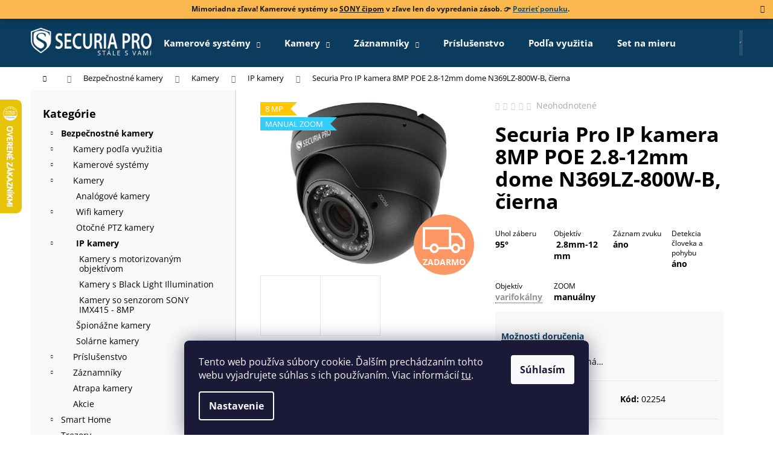

--- FILE ---
content_type: text/html; charset=utf-8
request_url: https://www.securiapro.sk/securia-pro-ip-kamera-8mp-poe-2-8-12mm-dome-n369lz-800w-b/
body_size: 40844
content:
<!doctype html><html lang="sk" dir="ltr" class="header-background-dark external-fonts-loaded"><head><meta charset="utf-8" /><meta name="viewport" content="width=device-width,initial-scale=1" /><title>Securia Pro IP kamera 8MP POE 2.8-12mm dome N369LZ-800W-B, čierna</title><link rel="preconnect" href="https://cdn.myshoptet.com" /><link rel="dns-prefetch" href="https://cdn.myshoptet.com" /><link rel="preload" href="https://cdn.myshoptet.com/prj/dist/master/cms/libs/jquery/jquery-1.11.3.min.js" as="script" /><link href="https://cdn.myshoptet.com/prj/dist/master/cms/templates/frontend_templates/shared/css/font-face/open-sans.css" rel="stylesheet"><link href="https://cdn.myshoptet.com/prj/dist/master/shop/dist/font-shoptet-12.css.d637f40c301981789c16.css" rel="stylesheet"><script>
dataLayer = [];
dataLayer.push({'shoptet' : {
    "pageId": 738,
    "pageType": "productDetail",
    "currency": "EUR",
    "currencyInfo": {
        "decimalSeparator": ",",
        "exchangeRate": 1,
        "priceDecimalPlaces": 2,
        "symbol": "\u20ac",
        "symbolLeft": 0,
        "thousandSeparator": " "
    },
    "language": "sk",
    "projectId": 380790,
    "product": {
        "id": 1344,
        "guid": "ecdf40a6-5715-11ed-a696-024225a01335",
        "hasVariants": false,
        "codes": [
            {
                "code": "02254"
            }
        ],
        "code": "02254",
        "name": "Securia Pro IP kamera 8MP POE 2.8-12mm dome N369LZ-800W-B, \u010dierna",
        "appendix": "",
        "weight": 0,
        "manufacturerGuid": "1EF53339F35968DE8BA1DA0BA3DED3EE",
        "currentCategory": "Bezpe\u010dnostn\u00e9 kamery - kamery na dom | Samostatn\u00e9 kamery | IP kamera",
        "currentCategoryGuid": "4a90ee62-024a-11eb-aaaf-b8ca3a6063f8",
        "defaultCategory": "Bezpe\u010dnostn\u00e9 kamery - kamery na dom | Samostatn\u00e9 kamery | IP kamera",
        "defaultCategoryGuid": "4a90ee62-024a-11eb-aaaf-b8ca3a6063f8",
        "currency": "EUR",
        "priceWithVat": 218
    },
    "stocks": [
        {
            "id": 7,
            "title": "Centr\u00e1lny sklad",
            "isDeliveryPoint": 1,
            "visibleOnEshop": 1
        },
        {
            "id": "ext",
            "title": "Sklad",
            "isDeliveryPoint": 0,
            "visibleOnEshop": 1
        }
    ],
    "cartInfo": {
        "id": null,
        "freeShipping": false,
        "freeShippingFrom": 199,
        "leftToFreeGift": {
            "formattedPrice": "0 \u20ac",
            "priceLeft": 0
        },
        "freeGift": false,
        "leftToFreeShipping": {
            "priceLeft": 199,
            "dependOnRegion": 0,
            "formattedPrice": "199 \u20ac"
        },
        "discountCoupon": [],
        "getNoBillingShippingPrice": {
            "withoutVat": 0,
            "vat": 0,
            "withVat": 0
        },
        "cartItems": [],
        "taxMode": "ORDINARY"
    },
    "cart": [],
    "customer": {
        "priceRatio": 1,
        "priceListId": 1,
        "groupId": null,
        "registered": false,
        "mainAccount": false
    }
}});
dataLayer.push({'cookie_consent' : {
    "marketing": "denied",
    "analytics": "denied"
}});
document.addEventListener('DOMContentLoaded', function() {
    shoptet.consent.onAccept(function(agreements) {
        if (agreements.length == 0) {
            return;
        }
        dataLayer.push({
            'cookie_consent' : {
                'marketing' : (agreements.includes(shoptet.config.cookiesConsentOptPersonalisation)
                    ? 'granted' : 'denied'),
                'analytics': (agreements.includes(shoptet.config.cookiesConsentOptAnalytics)
                    ? 'granted' : 'denied')
            },
            'event': 'cookie_consent'
        });
    });
});
</script>

<!-- Google Tag Manager -->
<script>(function(w,d,s,l,i){w[l]=w[l]||[];w[l].push({'gtm.start':
new Date().getTime(),event:'gtm.js'});var f=d.getElementsByTagName(s)[0],
j=d.createElement(s),dl=l!='dataLayer'?'&l='+l:'';j.async=true;j.src=
'https://www.googletagmanager.com/gtm.js?id='+i+dl;f.parentNode.insertBefore(j,f);
})(window,document,'script','dataLayer','GTM-NZ8FF3Z');</script>
<!-- End Google Tag Manager -->

<meta property="og:type" content="website"><meta property="og:site_name" content="securiapro.sk"><meta property="og:url" content="https://www.securiapro.sk/securia-pro-ip-kamera-8mp-poe-2-8-12mm-dome-n369lz-800w-b/"><meta property="og:title" content="Securia Pro IP kamera 8MP POE 2.8-12mm dome N369LZ-800W-B, čierna"><meta name="author" content="SecuriaPro.sk"><meta name="web_author" content="Shoptet.sk"><meta name="dcterms.rightsHolder" content="www.securiapro.sk"><meta name="robots" content="index,follow"><meta property="og:image" content="https://cdn.myshoptet.com/usr/www.securiapro.sk/user/shop/big/1344_5mpdome8-black-900.jpg?635c61c0"><meta property="og:description" content="Securia Pro IP kamera 8MP POE 2.8-12mm dome N369LZ-800W-B, čierna. ✅ Všetko o produkte ✅ Manuály ✅ Priamo od výrobcu. 
Uhol záberu 95°
Objektív 2.8mm-12 mm
Záznam zvuku áno
Detekcia človeka a pohybu áno
Objektív varifokálny
ZOOM manuálny
"><meta name="description" content="Securia Pro IP kamera 8MP POE 2.8-12mm dome N369LZ-800W-B, čierna. ✅ Všetko o produkte ✅ Manuály ✅ Priamo od výrobcu. 
Uhol záberu 95°
Objektív 2.8mm-12 mm
Záznam zvuku áno
Detekcia človeka a pohybu áno
Objektív varifokálny
ZOOM manuálny
"><meta name="google-site-verification" content="cwYQB76qaa-ApHlrHbivsDiC-5RfS4Ll40iI0ELysRA"><meta property="product:price:amount" content="218"><meta property="product:price:currency" content="EUR"><style>:root {--color-primary: #0B3C5D;--color-primary-h: 204;--color-primary-s: 79%;--color-primary-l: 20%;--color-primary-hover: #42b04f;--color-primary-hover-h: 127;--color-primary-hover-s: 45%;--color-primary-hover-l: 47%;--color-secondary: #42b04f;--color-secondary-h: 127;--color-secondary-s: 45%;--color-secondary-l: 47%;--color-secondary-hover: #009901;--color-secondary-hover-h: 120;--color-secondary-hover-s: 100%;--color-secondary-hover-l: 30%;--color-tertiary: #F9EFC8;--color-tertiary-h: 48;--color-tertiary-s: 80%;--color-tertiary-l: 88%;--color-tertiary-hover: #F9EFC8;--color-tertiary-hover-h: 48;--color-tertiary-hover-s: 80%;--color-tertiary-hover-l: 88%;--color-header-background: #0B3C5D;--template-font: "Open Sans";--template-headings-font: "Open Sans";--header-background-url: none;--cookies-notice-background: #1A1937;--cookies-notice-color: #F8FAFB;--cookies-notice-button-hover: #f5f5f5;--cookies-notice-link-hover: #27263f;--templates-update-management-preview-mode-content: "Náhľad aktualizácií šablóny je aktívny pre váš prehliadač."}</style>
    
    <link href="https://cdn.myshoptet.com/prj/dist/master/shop/dist/main-12.less.a712b24f4ee06168baf8.css" rel="stylesheet" />
                <link href="https://cdn.myshoptet.com/prj/dist/master/shop/dist/mobile-header-v1-12.less.b339935b08864b3ce9dc.css" rel="stylesheet" />
    
    <script>var shoptet = shoptet || {};</script>
    <script src="https://cdn.myshoptet.com/prj/dist/master/shop/dist/main-3g-header.js.05f199e7fd2450312de2.js"></script>
<!-- User include --><!-- api 473(125) html code header -->

                <style>
                    #order-billing-methods .radio-wrapper[data-guid="c102eb98-9b1f-11ed-90ab-b8ca3a6a5ac4"]:not(.cggooglepay), #order-billing-methods .radio-wrapper[data-guid="18d96dc7-66d5-11eb-90ab-b8ca3a6a5ac4"]:not(.cgapplepay) {
                        display: none;
                    }
                </style>
                <script type="text/javascript">
                    document.addEventListener('DOMContentLoaded', function() {
                        if (getShoptetDataLayer('pageType') === 'billingAndShipping') {
                            
                try {
                    if (window.ApplePaySession && window.ApplePaySession.canMakePayments()) {
                        document.querySelector('#order-billing-methods .radio-wrapper[data-guid="18d96dc7-66d5-11eb-90ab-b8ca3a6a5ac4"]').classList.add('cgapplepay');
                    }
                } catch (err) {} 
            
                            
                const cgBaseCardPaymentMethod = {
                        type: 'CARD',
                        parameters: {
                            allowedAuthMethods: ["PAN_ONLY", "CRYPTOGRAM_3DS"],
                            allowedCardNetworks: [/*"AMEX", "DISCOVER", "INTERAC", "JCB",*/ "MASTERCARD", "VISA"]
                        }
                };
                
                function cgLoadScript(src, callback)
                {
                    var s,
                        r,
                        t;
                    r = false;
                    s = document.createElement('script');
                    s.type = 'text/javascript';
                    s.src = src;
                    s.onload = s.onreadystatechange = function() {
                        if ( !r && (!this.readyState || this.readyState == 'complete') )
                        {
                            r = true;
                            callback();
                        }
                    };
                    t = document.getElementsByTagName('script')[0];
                    t.parentNode.insertBefore(s, t);
                } 
                
                function cgGetGoogleIsReadyToPayRequest() {
                    return Object.assign(
                        {},
                        {
                            apiVersion: 2,
                            apiVersionMinor: 0
                        },
                        {
                            allowedPaymentMethods: [cgBaseCardPaymentMethod]
                        }
                    );
                }

                function onCgGooglePayLoaded() {
                    let paymentsClient = new google.payments.api.PaymentsClient({environment: 'PRODUCTION'});
                    paymentsClient.isReadyToPay(cgGetGoogleIsReadyToPayRequest()).then(function(response) {
                        if (response.result) {
                            document.querySelector('#order-billing-methods .radio-wrapper[data-guid="c102eb98-9b1f-11ed-90ab-b8ca3a6a5ac4"]').classList.add('cggooglepay');	 	 	 	 	 
                        }
                    })
                    .catch(function(err) {});
                }
                
                cgLoadScript('https://pay.google.com/gp/p/js/pay.js', onCgGooglePayLoaded);
            
                        }
                    });
                </script> 
                
<!-- service 619(267) html code header -->
<link href="https://cdn.myshoptet.com/usr/fvstudio.myshoptet.com/user/documents/addons/cartupsell.min.css?24.11.1" rel="stylesheet">
<!-- service 1228(847) html code header -->
<link 
rel="stylesheet" 
href="https://cdn.myshoptet.com/usr/dmartini.myshoptet.com/user/documents/upload/dmartini/shop_rating/shop_rating.min.css?140"
data-author="Dominik Martini" 
data-author-web="dmartini.cz">
<!-- service 1462(1076) html code header -->
<link rel="stylesheet" href="https://cdn.myshoptet.com/usr/webotvurci.myshoptet.com/user/documents/plugin-product-interconnection/css/all.min.css?v=27"> 
<!-- service 1714(1298) html code header -->
<link 
rel="stylesheet" 
href="https://cdn.myshoptet.com/usr/dmartini.myshoptet.com/user/documents/upload/dmartini/blog_products/blog_products.min.css?160"
data-author="Dominik Martini" 
data-author-web="dmartini.cz">
<!-- service 1794(1365) html code header -->
<link rel="stylesheet" href="https://cdn.myshoptet.com/addons/mrdomaci/upsell_frontend/styles.header.min.css?d67d0486010efd97447a024f3c5df5e49e9aef99">
<!-- project html code header -->
<meta name="google-site-verification" content="DW4_JufaUyxwDJeRZ3hKEBJP-cE4yywIh3wj_AaFtn4" />
<link rel="stylesheet" media="all" href="https://www.securiapro.sk/user/documents/upload/css/style.css">
<style>.flag.flag-discount {    background-color: #fe1616;}
.category-perex a,.type-glossary a,a.btn-download{text-decoration:underline}#signature,.podpis,.products-page .p-code{display:none!important}.benefitBanner__title,.h_vlastnosti strong,a.button{text-transform:uppercase}.contact-box ul li>span.map::before{content:'\e923';font-size:18px}#signature,.podpis{opacity:0}.next-to-carousel-banners{margin-top:0!important}.h_vlastnosti strong{color:#402700}hr{opacity:.4;clear:both}.h_vlastnosti{background:#fbb03b;padding:25px;margin-bottom:15px}.h_vlastnosti li{margin-top:5px;color:#fff;font-size:16px}table{width:100%}#productTechSpec td,#productTechSpec th{padding:1em;border-bottom:1px solid #e6e6e6}#productTechSpec table tr th{background-color:#f7f7f7;color:#3c3c3c;text-align:left;text-transform:uppercase;padding:5px}#productTechSpec table tr td.name{width:320px}.disabled-add-to-cart .product-top .add-to-cart button::before,.product-top .add-to-cart button.disabled::before{border-color:gray}a.glossary{border-bottom:1px dotted #282d35}.p-param-block .detail-parameters-wrapper table.detail-parameters tbody tr th{width:45%!important}.product-function{padding:25px 0}.category-appendix,.product-appendix{color:#fbb03b}.c-product-interconnection-detail-params__type{min-width: 190px}.site-msg.information{text-align:center;background:#fbb03b;font-weight:700}.download-box{background:#f9f9f9;padding:15px}a.btn-download{background:#fff;padding:2px 6px;color:#464646;border:1px solid #e6e6e6;margin-left:5px}.download-box li,.wide-carousel{margin-bottom:10px}#pobo-share-widget .btn{padding:0 10px;margin:5px}.product.popular{z-index:999;width:37.333333%!important;margin:-2%}.best-products .popular .p.swap-images{box-shadow:0 4px 60px rgb(0 0 0 / 10%);border:2px solid #fff}.benefitBanner__data{min-width:140px}@media (min-width:992px){.wide-carousel{margin-bottom:80px!important}.banners-row{margin-bottom:65px!important}.benefitBanner__item{margin:20px 30px 50px}.flag.flag-new{background-color:#0b3c5d}.p-data-wrapper td{border:none}.site-msg.information{max-width:100%;width:100%;left:0;position:relative;top:0}}.subcategories li,.subcategories.with-image li{list-style:none;padding:5px}.subcategories li a{border:1px solid #e6e6e6;padding:10px;width:100%;text-align:center}.subcategories li a:hover{border:1px solid #0b3c5d}.price-final,.price-final-holder{color:#f00000}.subcategories li a img{opacity:.82}.subcategories li a:hover img{opacity:1}.subcategories.with-image li a{padding:5px}.subcategories.with-image li a .image img{max-height:50px}.subcategories.with-image li a .image{height:50px;margin:0 0 2px}.product a.img,.subcategories li::before{background:0 0}.subcategories li.divider{padding:0}.p-short-description,.p-short-description a{color:#939393;font-size:100%!important}.navigation-in,.vypredane{font-size:15px}.vypredane a,.vypredane span{display:inline-block;color:#fff!important}#navigation .menu li a:hover{background-color:#328cc1}a.btn.btn-primary{background:#42b04f;border-color:#42b04f;color:#fff}#content .btn-primary:hover,#content .btn:hover,a.btn.btn-primary:hover{border-color:#2b9a38;color:#fff;background-color:#2b9a38}.p-detail .p-detail-inner{position:relative}.p-short-description blockquote h3{color:white;}.p-short-description blockquote,.vypredane{background:#0b3c5d;color:#fff;padding:15px 5px;text-align:center;position:absolute;left:0;margin:0;top:150px;z-index:999;width:100%;opacity:.95}.p-short-description blockquote a,.vypredane a{background: #42b04f;line-height: 20px; padding: 13px 26px;color:#fff;font-weight:700;font-size:23px;margin:10px;}#content .btn,#content .btn-primary{background:#42b04f;color:#fff;border-color:#42b04f}.id-404 h1,.welcome h1,.welcome h2{text-align:center}.availability-label{font-size:16px;font-weight:700}.flag-freeshipping .icon-van{font-size:31px}.box.box-bg-variant,.filter-sections,.sidebar-left{background:#f9f9f9!important}.hide-search-whisperer-products .search-whisperer-document.whisperer-trigger,.hide-search-whisperer-products ul.search-whisperer-products{display:none}.sidebar-left{border-right:2px solid #e5e5e5}#simple-variants-select,a.button{border-color:#42b04f}.disabled-add-to-cart .btn.btn-conversion,.disabled-add-to-cart .product-top .add-to-cart button,.product-top .add-to-cart button.disabled{background:#42b04f!important;border-color:#42b04f!important;color:#fff!important}#product-detail-form{background:#f8f8f8;border-radius:4px;display:inline-block;padding:10px;margin-bottom:8px;text-decoration:none}.quantity .decrease,.quantity .increase{height:100%}#product-detail-form:after{content:'Potrebujete pomôcť so zapojením? Obráťte sa na nás.';text-align:right;float:right;color:#f8a102;font-size:13px;margin-right:10px;padding:5px 0}#dklabFilterTop div#filters h4{padding:5px 30px 5px 5px}#dklabFilterTop div#filters h4:after{top:8px;right:10px}.custom-footer__articles ul li:first-child{font-weight:700}a.button{line-height:15px;background:#42b04f;color:#fff;display:inline-block;padding:13px 26px}.p-bottom ul,.p-bottom.single-button ul,.p-short-description ul{list-style:none;padding-left:0;font-size:12px;display:flex;flex-wrap:wrap;margin:0 -5px}.p-bottom ul li,.p-bottom.single-button ul li{padding:5px;width:33.33%}.p-short-description ul li{padding:5px;width:25%;margin-bottom:10px;color:#000}.p-bottom ul strong,.p-bottom.single-button ul strong,.p-short-description ul strong{font-size:14px;display:block}.benefitBanner{padding:0;text-align:center}.banners-row{margin-left:-20px;margin-right:-20px;margin-bottom:15px}.shp-tabs-wrapper.homepage-tabs-wrapper{margin-bottom:50px}.welcome h1{font-size:24px;font-weight:700}.benefitBanner__item{justify-content:center}.best-products p.catalog-header{margin:-1px -1px 0;background:#efefef;line-height:40px;color:#fff;font-size:16px;font-weight:600;text-align:center}.p.swap-images{border-bottom:2px solid #efefef}.best-products .cheap p.catalog-header,.best-products .profi p.catalog-header{background:#0b3c5d}.best-products .cheap .p.swap-images,.best-products .profi .p.swap-images{border-bottom:2px solid #0b3c5d}.best-products .popular p.catalog-header{background:#ffca1a}.best-products .popular .p.swap-images{border-bottom:2px solid #ffca1a;border-radius:4px}.best-products .flags{top:50px}.best-products a.name span{font-size:18px}.best-products .price{font-size:25px}.best-products .product{width:33.333333%!important}.p-desc{border-top:1px solid #efefef;padding-top:10px}@media (max-width:768px){.next-to-carousel-banners{flex-flow:wrap}.next-to-carousel-banners .banner-wrapper{width:90%;padding:0}.best-products .product,.product.popular{width:100%!important;margin:0}}.c-product-interconnection-detail-params__products span[class^=item-type]{border-radius:0;width:70px;height:50px}.welcome-referencie{margin-top:64px;display:flex;align-items:center}.welcome-referencie .welcome{flex:1 1 50%;padding:60px 40px;box-shadow:0 4px 60px rgb(0 0 0 / 10%);background-color:#fff}.welcome-referencie .welc-img{flex:1 1 25%}.welcome-referencie .welc-img img{margin-left:-16%;width:116%;max-width:none;mix-blend-mode:arken}@media screen and (max-width:767px){.welcome-referencie .welcome{padding:0 35px 0 0;margin-top:24px;box-shadow:none}}
a.btn.btn-lg.next-step-back {
    background: white !important;
    color: gray !important;
    border-color: gray !important;
    margin-right: 10px;
}
.p-param-block .social-buttons-wrapper {width: 100% !important;}
.link-icons { flex-flow: row !important; justify-content: space-between !important;}
</style>

<!-- /User include --><link rel="shortcut icon" href="/favicon.ico" type="image/x-icon" /><link rel="canonical" href="https://www.securiapro.sk/securia-pro-ip-kamera-8mp-poe-2-8-12mm-dome-n369lz-800w-b/" />    <script>
        var _hwq = _hwq || [];
        _hwq.push(['setKey', '6C51E348128906C0DDECA5A346C0A7FA']);
        _hwq.push(['setTopPos', '100']);
        _hwq.push(['showWidget', '21']);
        (function() {
            var ho = document.createElement('script');
            ho.src = 'https://sk.im9.cz/direct/i/gjs.php?n=wdgt&sak=6C51E348128906C0DDECA5A346C0A7FA';
            var s = document.getElementsByTagName('script')[0]; s.parentNode.insertBefore(ho, s);
        })();
    </script>
<script>!function(){var t={9196:function(){!function(){var t=/\[object (Boolean|Number|String|Function|Array|Date|RegExp)\]/;function r(r){return null==r?String(r):(r=t.exec(Object.prototype.toString.call(Object(r))))?r[1].toLowerCase():"object"}function n(t,r){return Object.prototype.hasOwnProperty.call(Object(t),r)}function e(t){if(!t||"object"!=r(t)||t.nodeType||t==t.window)return!1;try{if(t.constructor&&!n(t,"constructor")&&!n(t.constructor.prototype,"isPrototypeOf"))return!1}catch(t){return!1}for(var e in t);return void 0===e||n(t,e)}function o(t,r,n){this.b=t,this.f=r||function(){},this.d=!1,this.a={},this.c=[],this.e=function(t){return{set:function(r,n){u(c(r,n),t.a)},get:function(r){return t.get(r)}}}(this),i(this,t,!n);var e=t.push,o=this;t.push=function(){var r=[].slice.call(arguments,0),n=e.apply(t,r);return i(o,r),n}}function i(t,n,o){for(t.c.push.apply(t.c,n);!1===t.d&&0<t.c.length;){if("array"==r(n=t.c.shift()))t:{var i=n,a=t.a;if("string"==r(i[0])){for(var f=i[0].split("."),s=f.pop(),p=(i=i.slice(1),0);p<f.length;p++){if(void 0===a[f[p]])break t;a=a[f[p]]}try{a[s].apply(a,i)}catch(t){}}}else if("function"==typeof n)try{n.call(t.e)}catch(t){}else{if(!e(n))continue;for(var l in n)u(c(l,n[l]),t.a)}o||(t.d=!0,t.f(t.a,n),t.d=!1)}}function c(t,r){for(var n={},e=n,o=t.split("."),i=0;i<o.length-1;i++)e=e[o[i]]={};return e[o[o.length-1]]=r,n}function u(t,o){for(var i in t)if(n(t,i)){var c=t[i];"array"==r(c)?("array"==r(o[i])||(o[i]=[]),u(c,o[i])):e(c)?(e(o[i])||(o[i]={}),u(c,o[i])):o[i]=c}}window.DataLayerHelper=o,o.prototype.get=function(t){var r=this.a;t=t.split(".");for(var n=0;n<t.length;n++){if(void 0===r[t[n]])return;r=r[t[n]]}return r},o.prototype.flatten=function(){this.b.splice(0,this.b.length),this.b[0]={},u(this.a,this.b[0])}}()}},r={};function n(e){var o=r[e];if(void 0!==o)return o.exports;var i=r[e]={exports:{}};return t[e](i,i.exports,n),i.exports}n.n=function(t){var r=t&&t.__esModule?function(){return t.default}:function(){return t};return n.d(r,{a:r}),r},n.d=function(t,r){for(var e in r)n.o(r,e)&&!n.o(t,e)&&Object.defineProperty(t,e,{enumerable:!0,get:r[e]})},n.o=function(t,r){return Object.prototype.hasOwnProperty.call(t,r)},function(){"use strict";n(9196)}()}();</script>    <!-- Global site tag (gtag.js) - Google Analytics -->
    <script async src="https://www.googletagmanager.com/gtag/js?id=G-NM64QN3KWN"></script>
    <script>
        
        window.dataLayer = window.dataLayer || [];
        function gtag(){dataLayer.push(arguments);}
        

                    console.debug('default consent data');

            gtag('consent', 'default', {"ad_storage":"denied","analytics_storage":"denied","ad_user_data":"denied","ad_personalization":"denied","wait_for_update":500});
            dataLayer.push({
                'event': 'default_consent'
            });
        
        gtag('js', new Date());

        
                gtag('config', 'G-NM64QN3KWN', {"groups":"GA4","send_page_view":false,"content_group":"productDetail","currency":"EUR","page_language":"sk"});
        
                gtag('config', 'AW-575224451', {"allow_enhanced_conversions":true});
        
        
        
        
        
                    gtag('event', 'page_view', {"send_to":"GA4","page_language":"sk","content_group":"productDetail","currency":"EUR"});
        
                gtag('set', 'currency', 'EUR');

        gtag('event', 'view_item', {
            "send_to": "UA",
            "items": [
                {
                    "id": "02254",
                    "name": "Securia Pro IP kamera 8MP POE 2.8-12mm dome N369LZ-800W-B, \u010dierna",
                    "category": "Bezpe\u010dnostn\u00e9 kamery - kamery na dom \/ Samostatn\u00e9 kamery \/ IP kamera",
                                        "brand": "Securia Pro",
                                                            "price": 177.24
                }
            ]
        });
        
        
        
        
        
                    gtag('event', 'view_item', {"send_to":"GA4","page_language":"sk","content_group":"productDetail","value":177.24000000000001,"currency":"EUR","items":[{"item_id":"02254","item_name":"Securia Pro IP kamera 8MP POE 2.8-12mm dome N369LZ-800W-B, \u010dierna","item_brand":"Securia Pro","item_category":"Bezpe\u010dnostn\u00e9 kamery - kamery na dom","item_category2":"Samostatn\u00e9 kamery","item_category3":"IP kamera","price":177.24000000000001,"quantity":1,"index":0}]});
        
        
        
        
        
        
        
        document.addEventListener('DOMContentLoaded', function() {
            if (typeof shoptet.tracking !== 'undefined') {
                for (var id in shoptet.tracking.bannersList) {
                    gtag('event', 'view_promotion', {
                        "send_to": "UA",
                        "promotions": [
                            {
                                "id": shoptet.tracking.bannersList[id].id,
                                "name": shoptet.tracking.bannersList[id].name,
                                "position": shoptet.tracking.bannersList[id].position
                            }
                        ]
                    });
                }
            }

            shoptet.consent.onAccept(function(agreements) {
                if (agreements.length !== 0) {
                    console.debug('gtag consent accept');
                    var gtagConsentPayload =  {
                        'ad_storage': agreements.includes(shoptet.config.cookiesConsentOptPersonalisation)
                            ? 'granted' : 'denied',
                        'analytics_storage': agreements.includes(shoptet.config.cookiesConsentOptAnalytics)
                            ? 'granted' : 'denied',
                                                                                                'ad_user_data': agreements.includes(shoptet.config.cookiesConsentOptPersonalisation)
                            ? 'granted' : 'denied',
                        'ad_personalization': agreements.includes(shoptet.config.cookiesConsentOptPersonalisation)
                            ? 'granted' : 'denied',
                        };
                    console.debug('update consent data', gtagConsentPayload);
                    gtag('consent', 'update', gtagConsentPayload);
                    dataLayer.push(
                        { 'event': 'update_consent' }
                    );
                }
            });
        });
    </script>
<script>
    (function(t, r, a, c, k, i, n, g) { t['ROIDataObject'] = k;
    t[k]=t[k]||function(){ (t[k].q=t[k].q||[]).push(arguments) },t[k].c=i;n=r.createElement(a),
    g=r.getElementsByTagName(a)[0];n.async=1;n.src=c;g.parentNode.insertBefore(n,g)
    })(window, document, 'script', '//www.heureka.sk/ocm/sdk.js?source=shoptet&version=2&page=product_detail', 'heureka', 'sk');

    heureka('set_user_consent', 0);
</script>
</head><body class="desktop id-738 in-ip-kamery template-12 type-product type-detail multiple-columns-body columns-3 ums_forms_redesign--off ums_a11y_category_page--on ums_discussion_rating_forms--off ums_flags_display_unification--on ums_a11y_login--on mobile-header-version-1"><noscript>
    <style>
        #header {
            padding-top: 0;
            position: relative !important;
            top: 0;
        }
        .header-navigation {
            position: relative !important;
        }
        .overall-wrapper {
            margin: 0 !important;
        }
        body:not(.ready) {
            visibility: visible !important;
        }
    </style>
    <div class="no-javascript">
        <div class="no-javascript__title">Musíte zmeniť nastavenie vášho prehliadača</div>
        <div class="no-javascript__text">Pozrite sa na: <a href="https://www.google.com/support/bin/answer.py?answer=23852">Ako povoliť JavaScript vo vašom prehliadači</a>.</div>
        <div class="no-javascript__text">Ak používate software na blokovanie reklám, možno bude potrebné, aby ste povolili JavaScript z tejto stránky.</div>
        <div class="no-javascript__text">Ďakujeme.</div>
    </div>
</noscript>

        <div id="fb-root"></div>
        <script>
            window.fbAsyncInit = function() {
                FB.init({
//                    appId            : 'your-app-id',
                    autoLogAppEvents : true,
                    xfbml            : true,
                    version          : 'v19.0'
                });
            };
        </script>
        <script async defer crossorigin="anonymous" src="https://connect.facebook.net/sk_SK/sdk.js"></script>
<!-- Google Tag Manager (noscript) -->
<noscript><iframe src="https://www.googletagmanager.com/ns.html?id=GTM-NZ8FF3Z"
height="0" width="0" style="display:none;visibility:hidden"></iframe></noscript>
<!-- End Google Tag Manager (noscript) -->

    <div class="siteCookies siteCookies--bottom siteCookies--dark js-siteCookies" role="dialog" data-testid="cookiesPopup" data-nosnippet>
        <div class="siteCookies__form">
            <div class="siteCookies__content">
                <div class="siteCookies__text">
                    Tento web používa súbory cookie. Ďalším prechádzaním tohto webu vyjadrujete súhlas s ich používaním. Viac informácií <a href="http://www.securiapro.sk/podmienky-ochrany-osobnych-udajov/" target="\" _blank="">tu</a>.
                </div>
                <p class="siteCookies__links">
                    <button class="siteCookies__link js-cookies-settings" aria-label="Nastavenia cookies" data-testid="cookiesSettings">Nastavenie</button>
                </p>
            </div>
            <div class="siteCookies__buttonWrap">
                                <button class="siteCookies__button js-cookiesConsentSubmit" value="all" aria-label="Prijať cookies" data-testid="buttonCookiesAccept">Súhlasím</button>
            </div>
        </div>
        <script>
            document.addEventListener("DOMContentLoaded", () => {
                const siteCookies = document.querySelector('.js-siteCookies');
                document.addEventListener("scroll", shoptet.common.throttle(() => {
                    const st = document.documentElement.scrollTop;
                    if (st > 1) {
                        siteCookies.classList.add('siteCookies--scrolled');
                    } else {
                        siteCookies.classList.remove('siteCookies--scrolled');
                    }
                }, 100));
            });
        </script>
    </div>
<a href="#content" class="skip-link sr-only">Prejsť na obsah</a><div class="overall-wrapper"><div class="site-msg information"><div class="container"><div class="text">Mimoriadna zľava! Kamerové systémy so <u>SONY čipom</u> v zľave len do vypredania zásob. 👉 <a href="https://www.securiapro.sk/kamerove-systemy/?dd=233"><u>Pozrieť ponuku</u></a>.</div><div class="close js-close-information-msg"></div></div></div>
    <div class="user-action">
                        <dialog id="login" class="dialog dialog--modal dialog--fullscreen js-dialog--modal" aria-labelledby="loginHeading">
        <div class="dialog__close dialog__close--arrow">
                        <button type="button" class="btn toggle-window-arr" data-dialog-close data-testid="backToShop">Späť <span>do obchodu</span></button>
            </div>
        <div class="dialog__wrapper">
            <div class="dialog__content dialog__content--form">
                <div class="dialog__header">
                    <h2 id="loginHeading" class="dialog__heading dialog__heading--login">Prihlásenie k vášmu účtu</h2>
                </div>
                <div id="customerLogin" class="dialog__body">
                    <form action="/action/Customer/Login/" method="post" id="formLoginIncluded" class="csrf-enabled formLogin" data-testid="formLogin"><input type="hidden" name="referer" value="" /><div class="form-group"><div class="input-wrapper email js-validated-element-wrapper no-label"><input type="email" name="email" class="form-control" autofocus placeholder="E-mailová adresa (napr. jan@novak.sk)" data-testid="inputEmail" autocomplete="email" required /></div></div><div class="form-group"><div class="input-wrapper password js-validated-element-wrapper no-label"><input type="password" name="password" class="form-control" placeholder="Heslo" data-testid="inputPassword" autocomplete="current-password" required /><span class="no-display">Nemôžete vyplniť toto pole</span><input type="text" name="surname" value="" class="no-display" /></div></div><div class="form-group"><div class="login-wrapper"><button type="submit" class="btn btn-secondary btn-text btn-login" data-testid="buttonSubmit">Prihlásiť sa</button><div class="password-helper"><a href="/registracia/" data-testid="signup" rel="nofollow">Nová registrácia</a><a href="/klient/zabudnute-heslo/" rel="nofollow">Zabudnuté heslo</a></div></div></div><div class="social-login-buttons"><div class="social-login-buttons-divider"><span>alebo</span></div><div class="form-group"><a href="/action/Social/login/?provider=Facebook" class="login-btn facebook" rel="nofollow"><span class="login-facebook-icon"></span><strong>Prihlásiť sa cez Facebook</strong></a></div></div></form>
                </div>
            </div>
        </div>
    </dialog>
            </div>
<header id="header"><div class="container navigation-wrapper"><div class="site-name"><a href="/" data-testid="linkWebsiteLogo"><img src="https://cdn.myshoptet.com/usr/www.securiapro.sk/user/logos/white_securia_pro-slogan-1.png" alt="SecuriaPro.sk" fetchpriority="low" /></a></div><nav id="navigation" aria-label="Hlavné menu" data-collapsible="true"><div class="navigation-in menu"><ul class="menu-level-1" role="menubar" data-testid="headerMenuItems"><li class="menu-item-720 ext" role="none"><a href="/kamerove-systemy/" data-testid="headerMenuItem" role="menuitem" aria-haspopup="true" aria-expanded="false"><b>Kamerové systémy</b><span class="submenu-arrow"></span></a><ul class="menu-level-2" aria-label="Kamerové systémy" tabindex="-1" role="menu"><li class="menu-item-723" role="none"><a href="/ahd-kamerove-systemy/" data-image="https://cdn.myshoptet.com/usr/www.securiapro.sk/user/categories/thumb/ahd-set.jpg" data-testid="headerMenuItem" role="menuitem"><span>AHD kamerové systémy</span></a>
                        </li><li class="menu-item-741" role="none"><a href="/ip-kamerove-systemy/" data-image="https://cdn.myshoptet.com/usr/www.securiapro.sk/user/categories/thumb/1071-6.jpg" data-testid="headerMenuItem" role="menuitem"><span>IP kamerové systémy</span></a>
                        </li><li class="menu-item-753" role="none"><a href="/bezdrotove-wifi-kamerove-sety/" data-image="https://cdn.myshoptet.com/usr/www.securiapro.sk/user/categories/thumb/2056.jpg" data-testid="headerMenuItem" role="menuitem"><span>Bezdrôtové WiFi kamerové sety</span></a>
                        </li></ul></li>
<li class="menu-item-714 ext" role="none"><a href="/samostatne-kamery/" data-testid="headerMenuItem" role="menuitem" aria-haspopup="true" aria-expanded="false"><b>Kamery</b><span class="submenu-arrow"></span></a><ul class="menu-level-2" aria-label="Kamery" tabindex="-1" role="menu"><li class="menu-item-717" role="none"><a href="/analogove-kamery/" data-image="https://cdn.myshoptet.com/usr/www.securiapro.sk/user/categories/thumb/analog-kamera.jpg" data-testid="headerMenuItem" role="menuitem"><span>Analógové kamery</span></a>
                        </li><li class="menu-item-726" role="none"><a href="/bezdrotove-kamery/" data-image="https://cdn.myshoptet.com/usr/www.securiapro.sk/user/categories/thumb/2056-1.jpeg" data-testid="headerMenuItem" role="menuitem"><span>Wifi kamery</span></a>
                        </li><li class="menu-item-729" role="none"><a href="/otocne-ptz-kamery/" data-image="https://cdn.myshoptet.com/usr/www.securiapro.sk/user/categories/thumb/ptz-kamera.jpg" data-testid="headerMenuItem" role="menuitem"><span>Otočné PTZ kamery</span></a>
                        </li><li class="menu-item-738 active" role="none"><a href="/ip-kamery/" data-image="https://cdn.myshoptet.com/usr/www.securiapro.sk/user/categories/thumb/ip-kameradome.jpg" data-testid="headerMenuItem" role="menuitem"><span>IP kamery</span></a>
                        </li><li class="menu-item-852" role="none"><a href="/spionazne-kamery/" data-image="https://cdn.myshoptet.com/usr/www.securiapro.sk/user/categories/thumb/spy-camera.jpg" data-testid="headerMenuItem" role="menuitem"><span>Špionážne kamery</span></a>
                        </li><li class="menu-item-897" role="none"><a href="/solarne-kamery/" data-image="https://cdn.myshoptet.com/usr/www.securiapro.sk/user/categories/thumb/1888-removebg-preview.png" data-testid="headerMenuItem" role="menuitem"><span>Solárne kamery</span></a>
                        </li></ul></li>
<li class="menu-item-732 ext" role="none"><a href="/zaznamove-zariadenia/" data-testid="headerMenuItem" role="menuitem" aria-haspopup="true" aria-expanded="false"><b>Záznamníky</b><span class="submenu-arrow"></span></a><ul class="menu-level-2" aria-label="Záznamníky" tabindex="-1" role="menu"><li class="menu-item-735" role="none"><a href="/dvr-boxy/" data-image="https://cdn.myshoptet.com/usr/www.securiapro.sk/user/categories/thumb/dvr-box.jpg" data-testid="headerMenuItem" role="menuitem"><span>DVR boxy</span></a>
                        </li><li class="menu-item-744" role="none"><a href="/nvr-boxy/" data-image="https://cdn.myshoptet.com/usr/www.securiapro.sk/user/categories/thumb/nvr-box.jpg" data-testid="headerMenuItem" role="menuitem"><span>NVR boxy</span></a>
                        </li><li class="menu-item-1110" role="none"><a href="/wifi-boxy/" data-image="https://cdn.myshoptet.com/usr/www.securiapro.sk/user/categories/thumb/wifi-box.jpg" data-testid="headerMenuItem" role="menuitem"><span>WiFi záznamníky</span></a>
                        </li></ul></li>
<li class="menu-item-699" role="none"><a href="/prislusenstvo/" data-testid="headerMenuItem" role="menuitem" aria-expanded="false"><b>Príslušenstvo</b></a></li>
<li class="menu-item-external-48" role="none"><a href="https://www.securiapro.sk/kamery-podla-vyuzitia/" data-testid="headerMenuItem" role="menuitem" aria-expanded="false"><b>Podľa využitia</b></a></li>
<li class="menu-item-external-117" role="none"><a href="https://www.securiapro.sk/kamerovy-set-na-mieru/" data-testid="headerMenuItem" role="menuitem" aria-expanded="false"><b>Set na mieru</b></a></li>
<li class="appended-category menu-item-696 ext" role="none"><a href="/bezpecnostne-kamery/"><b>Bezpečnostné kamery</b><span class="submenu-arrow" role="menuitem"></span></a><ul class="menu-level-2 menu-level-2-appended" role="menu"><li class="menu-item-810" role="none"><a href="/kamery-podla-vyuzitia/" data-testid="headerMenuItem" role="menuitem"><span>Kamery podľa využitia</span></a></li><li class="menu-item-720" role="none"><a href="/kamerove-systemy/" data-testid="headerMenuItem" role="menuitem"><span>Kamerové systémy</span></a></li><li class="menu-item-714" role="none"><a href="/samostatne-kamery/" data-testid="headerMenuItem" role="menuitem"><span>Kamery</span></a></li><li class="menu-item-699" role="none"><a href="/prislusenstvo/" data-testid="headerMenuItem" role="menuitem"><span>Príslušenstvo</span></a></li><li class="menu-item-732" role="none"><a href="/zaznamove-zariadenia/" data-testid="headerMenuItem" role="menuitem"><span>Záznamníky</span></a></li><li class="menu-item-705" role="none"><a href="/atrapy-kamier/" data-testid="headerMenuItem" role="menuitem"><span>Atrapa kamery</span></a></li><li class="menu-item-1294" role="none"><a href="/akcie/" data-testid="headerMenuItem" role="menuitem"><span>Akcie</span></a></li></ul></li><li class="appended-category menu-item-978 ext" role="none"><a href="/smart-domacnost/"><b>Smart Home</b><span class="submenu-arrow" role="menuitem"></span></a><ul class="menu-level-2 menu-level-2-appended" role="menu"><li class="menu-item-1186" role="none"><a href="/smart-dialkove-ovladace/" data-testid="headerMenuItem" role="menuitem"><span>Smart diaľkové ovládače</span></a></li><li class="menu-item-1005" role="none"><a href="/videovratniky-a-zvonceky/" data-testid="headerMenuItem" role="menuitem"><span>Videovrátniky a zvončeky</span></a></li><li class="menu-item-1008" role="none"><a href="/senzory-a-cidla/" data-testid="headerMenuItem" role="menuitem"><span>Senzory a čidla</span></a></li><li class="menu-item-1011" role="none"><a href="/smart-osvetlenie/" data-testid="headerMenuItem" role="menuitem"><span>Smart osvetlenie</span></a></li><li class="menu-item-1014" role="none"><a href="/smart-zasuvky/" data-testid="headerMenuItem" role="menuitem"><span>Inteligentné zásuvky</span></a></li></ul></li><li class="appended-category menu-item-1125" role="none"><a href="/trezory/"><b>Trezory</b></a></li></ul>
    <ul class="navigationActions" role="menu">
                            <li role="none">
                                    <a href="/login/?backTo=%2Fsecuria-pro-ip-kamera-8mp-poe-2-8-12mm-dome-n369lz-800w-b%2F" rel="nofollow" data-testid="signin" role="menuitem"><span>Prihlásenie</span></a>
                            </li>
                        </ul>
</div><span class="navigation-close"></span></nav><div class="menu-helper" data-testid="hamburgerMenu"><span>Viac</span></div>

    <div class="navigation-buttons">
                <a href="#" class="toggle-window" data-target="search" data-testid="linkSearchIcon"><span class="sr-only">Hľadať</span></a>
                    
        <button class="top-nav-button top-nav-button-login" type="button" data-dialog-id="login" aria-haspopup="dialog" aria-controls="login" data-testid="signin">
            <span class="sr-only">Prihlásenie</span>
        </button>
                    <a href="/kosik/" class="toggle-window cart-count" data-target="cart" data-testid="headerCart" rel="nofollow" aria-haspopup="dialog" aria-expanded="false" aria-controls="cart-widget"><span class="sr-only">Nákupný košík</span></a>
        <a href="#" class="toggle-window" data-target="navigation" data-testid="hamburgerMenu"><span class="sr-only">Menu</span></a>
    </div>

</div></header><!-- / header -->


<div id="content-wrapper" class="container content-wrapper">
    
                                <div class="breadcrumbs navigation-home-icon-wrapper" itemscope itemtype="https://schema.org/BreadcrumbList">
                                                                            <span id="navigation-first" data-basetitle="SecuriaPro.sk" itemprop="itemListElement" itemscope itemtype="https://schema.org/ListItem">
                <a href="/" itemprop="item" class="navigation-home-icon"><span class="sr-only" itemprop="name">Domov</span></a>
                <span class="navigation-bullet">/</span>
                <meta itemprop="position" content="1" />
            </span>
                                <span id="navigation-1" itemprop="itemListElement" itemscope itemtype="https://schema.org/ListItem">
                <a href="/bezpecnostne-kamery/" itemprop="item" data-testid="breadcrumbsSecondLevel"><span itemprop="name">Bezpečnostné kamery</span></a>
                <span class="navigation-bullet">/</span>
                <meta itemprop="position" content="2" />
            </span>
                                <span id="navigation-2" itemprop="itemListElement" itemscope itemtype="https://schema.org/ListItem">
                <a href="/samostatne-kamery/" itemprop="item" data-testid="breadcrumbsSecondLevel"><span itemprop="name">Kamery</span></a>
                <span class="navigation-bullet">/</span>
                <meta itemprop="position" content="3" />
            </span>
                                <span id="navigation-3" itemprop="itemListElement" itemscope itemtype="https://schema.org/ListItem">
                <a href="/ip-kamery/" itemprop="item" data-testid="breadcrumbsSecondLevel"><span itemprop="name">IP kamery</span></a>
                <span class="navigation-bullet">/</span>
                <meta itemprop="position" content="4" />
            </span>
                                            <span id="navigation-4" itemprop="itemListElement" itemscope itemtype="https://schema.org/ListItem" data-testid="breadcrumbsLastLevel">
                <meta itemprop="item" content="https://www.securiapro.sk/securia-pro-ip-kamera-8mp-poe-2-8-12mm-dome-n369lz-800w-b/" />
                <meta itemprop="position" content="5" />
                <span itemprop="name" data-title="Securia Pro IP kamera 8MP POE 2.8-12mm dome N369LZ-800W-B, čierna">Securia Pro IP kamera 8MP POE 2.8-12mm dome N369LZ-800W-B, čierna <span class="appendix"></span></span>
            </span>
            </div>
            
    <div class="content-wrapper-in">
                                                <aside class="sidebar sidebar-left"  data-testid="sidebarMenu">
                                                                                                <div class="sidebar-inner">
                                                                                                        <div class="box box-bg-variant box-categories">    <div class="skip-link__wrapper">
        <span id="categories-start" class="skip-link__target js-skip-link__target sr-only" tabindex="-1">&nbsp;</span>
        <a href="#categories-end" class="skip-link skip-link--start sr-only js-skip-link--start">Preskočiť kategórie</a>
    </div>

<h4>Kategórie</h4>


<div id="categories"><div class="categories cat-01 expandable active expanded" id="cat-696"><div class="topic child-active"><a href="/bezpecnostne-kamery/">Bezpečnostné kamery<span class="cat-trigger">&nbsp;</span></a></div>

                    <ul class=" active expanded">
                                        <li class="
                                 expandable                                 external">
                <a href="/kamery-podla-vyuzitia/">
                    Kamery podľa využitia
                    <span class="cat-trigger">&nbsp;</span>                </a>
                                                            

    
                                                </li>
                                <li class="
                                 expandable                                 external">
                <a href="/kamerove-systemy/">
                    Kamerové systémy
                    <span class="cat-trigger">&nbsp;</span>                </a>
                                                            

    
                                                </li>
                                <li class="
                                 expandable                 expanded                ">
                <a href="/samostatne-kamery/">
                    Kamery
                    <span class="cat-trigger">&nbsp;</span>                </a>
                                                            

                    <ul class=" active expanded">
                                        <li >
                <a href="/analogove-kamery/">
                    Analógové kamery
                                    </a>
                                                                </li>
                                <li class="
                                 expandable                                 external">
                <a href="/bezdrotove-kamery/">
                    Wifi kamery
                    <span class="cat-trigger">&nbsp;</span>                </a>
                                                            

    
                                                </li>
                                <li >
                <a href="/otocne-ptz-kamery/">
                    Otočné PTZ kamery
                                    </a>
                                                                </li>
                                <li class="
                active                  expandable                 expanded                ">
                <a href="/ip-kamery/">
                    IP kamery
                    <span class="cat-trigger">&nbsp;</span>                </a>
                                                            

                    <ul class=" active expanded">
                                        <li >
                <a href="/kamery-s-motorizovanym-objektivom/">
                    Kamery s motorizovaným objektívom
                                    </a>
                                                                </li>
                                <li >
                <a href="/kamery-s-black-light/">
                    Kamery s Black Light Illumination
                                    </a>
                                                                </li>
                                <li >
                <a href="/kamery-so-senzorom-sony-imx415-8mp/">
                    Kamery so senzorom SONY IMX415 - 8MP
                                    </a>
                                                                </li>
                </ul>
    
                                                </li>
                                <li >
                <a href="/spionazne-kamery/">
                    Špionážne kamery
                                    </a>
                                                                </li>
                                <li >
                <a href="/solarne-kamery/">
                    Solárne kamery
                                    </a>
                                                                </li>
                </ul>
    
                                                </li>
                                <li class="
                                 expandable                                 external">
                <a href="/prislusenstvo/">
                    Príslušenstvo
                    <span class="cat-trigger">&nbsp;</span>                </a>
                                                            

    
                                                </li>
                                <li class="
                                 expandable                                 external">
                <a href="/zaznamove-zariadenia/">
                    Záznamníky
                    <span class="cat-trigger">&nbsp;</span>                </a>
                                                            

    
                                                </li>
                                <li >
                <a href="/atrapy-kamier/">
                    Atrapa kamery
                                    </a>
                                                                </li>
                                <li >
                <a href="/akcie/">
                    Akcie
                                    </a>
                                                                </li>
                </ul>
    </div><div class="categories cat-02 expandable external" id="cat-978"><div class="topic"><a href="/smart-domacnost/">Smart Home<span class="cat-trigger">&nbsp;</span></a></div>

    </div><div class="categories cat-01 expanded" id="cat-1125"><div class="topic"><a href="/trezory/">Trezory<span class="cat-trigger">&nbsp;</span></a></div></div>        </div>

    <div class="skip-link__wrapper">
        <a href="#categories-start" class="skip-link skip-link--end sr-only js-skip-link--end" tabindex="-1" hidden>Preskočiť kategórie</a>
        <span id="categories-end" class="skip-link__target js-skip-link__target sr-only" tabindex="-1">&nbsp;</span>
    </div>
</div>
                                                                                                                                                                                                                                            <div class="box box-bg-default box-sm box-productRating">    <h4>
        <span>
                            Posledné hodnotenie produktov                    </span>
    </h4>

    <div class="rate-wrapper">
            
    <div class="votes-wrap simple-vote">

            <div class="vote-wrap" data-testid="gridRating">
                            <a href="/securia-pro-spojovacia-montazna-krabica-90-stupnov-velka-biela/">
                                    <div class="vote-header">
                <span class="vote-pic">
                                                                        <img src="data:image/svg+xml,%3Csvg%20width%3D%2260%22%20height%3D%2260%22%20xmlns%3D%22http%3A%2F%2Fwww.w3.org%2F2000%2Fsvg%22%3E%3C%2Fsvg%3E" alt="Securia Pro - Spojovacia montážna krabica 90 stupňov veľká biela" width="60" height="60"  data-src="https://cdn.myshoptet.com/usr/www.securiapro.sk/user/shop/related/2188_a9a79a9f-49a2-4e01-a7f7-27f00eb469dc.jpg?686fb1a7" fetchpriority="low" />
                                                            </span>
                <span class="vote-summary">
                                                                <span class="vote-product-name vote-product-name--nowrap">
                              Securia Pro - Spojovacia montážna krabica 90 stupňov veľká biela                        </span>
                                        <span class="vote-rating">
                        <span class="stars" data-testid="gridStars">
                                                                                                <span class="star star-on"></span>
                                                                                                                                <span class="star star-on"></span>
                                                                                                                                <span class="star star-on"></span>
                                                                                                                                <span class="star star-on"></span>
                                                                                                                                <span class="star star-on"></span>
                                                                                    </span>
                        <span class="vote-delimeter">|</span>
                                                                                <span class="vote-name vote-name--nowrap" data-testid="textRatingAuthor">
                            <span></span>
                        </span>
                    
                                                </span>
                </span>
            </div>

            <div class="vote-content" data-testid="textRating">
                                                                                                    
                            </div>
            </a>
                    </div>
            <div class="vote-wrap" data-testid="gridRating">
                            <a href="/securia-pro-5mp-wifi-kamera-w655sf-5mp/">
                                    <div class="vote-header">
                <span class="vote-pic">
                                                                        <img src="data:image/svg+xml,%3Csvg%20width%3D%2260%22%20height%3D%2260%22%20xmlns%3D%22http%3A%2F%2Fwww.w3.org%2F2000%2Fsvg%22%3E%3C%2Fsvg%3E" alt="Securia Pro 5MP WiFi kamera W655SF-5MP" width="60" height="60"  data-src="https://cdn.myshoptet.com/usr/www.securiapro.sk/user/shop/related/1978-1_w655sf-5mp--2.png?66d5abe7" fetchpriority="low" />
                                                            </span>
                <span class="vote-summary">
                                                                <span class="vote-product-name vote-product-name--nowrap">
                              Securia Pro 5MP WiFi kamera W655SF-5MP                        </span>
                                        <span class="vote-rating">
                        <span class="stars" data-testid="gridStars">
                                                                                                <span class="star star-on"></span>
                                                                                                                                <span class="star star-on"></span>
                                                                                                                                <span class="star star-on"></span>
                                                                                                                                <span class="star star-on"></span>
                                                                                                                                <span class="star star-on"></span>
                                                                                    </span>
                        <span class="vote-delimeter">|</span>
                                                                                <span class="vote-name vote-name--nowrap" data-testid="textRatingAuthor">
                            <span></span>
                        </span>
                    
                                                </span>
                </span>
            </div>

            <div class="vote-content" data-testid="textRating">
                                                                                                    + rýchle nastavenie, slovenské menu
                            </div>
            </a>
                    </div>
            <div class="vote-wrap" data-testid="gridRating">
                            <a href="/pamatova-karta-kingston-canvas-select-plus-a1-128gb/">
                                    <div class="vote-header">
                <span class="vote-pic">
                                                                        <img src="data:image/svg+xml,%3Csvg%20width%3D%2260%22%20height%3D%2260%22%20xmlns%3D%22http%3A%2F%2Fwww.w3.org%2F2000%2Fsvg%22%3E%3C%2Fsvg%3E" alt="Pamäťová karta Kingston Canvas - 128GB" width="60" height="60"  data-src="https://cdn.myshoptet.com/usr/www.securiapro.sk/user/shop/related/507-1_124img.jpg?60e44807" fetchpriority="low" />
                                                            </span>
                <span class="vote-summary">
                                                                <span class="vote-product-name vote-product-name--nowrap">
                              Pamäťová karta Kingston Canvas - 128GB                        </span>
                                        <span class="vote-rating">
                        <span class="stars" data-testid="gridStars">
                                                                                                <span class="star star-on"></span>
                                                                                                                                <span class="star star-on"></span>
                                                                                                                                <span class="star star-on"></span>
                                                                                                                                <span class="star star-on"></span>
                                                                                                                                <span class="star star-on"></span>
                                                                                    </span>
                        <span class="vote-delimeter">|</span>
                                                                                <span class="vote-name vote-name--nowrap" data-testid="textRatingAuthor">
                            <span></span>
                        </span>
                    
                                                </span>
                </span>
            </div>

            <div class="vote-content" data-testid="textRating">
                                                                                                    + jednoduché nastavenie
                            </div>
            </a>
                    </div>
    </div>

    </div>
</div>
                                                                                                                        <div class="banner"><div class="banner-wrapper banner10"><span data-ec-promo-id="20"><a href="https://www.securiapro.sk/ako-nakupovat#quatro" title="Quatro - jednoduchý nákup na splátky" target="_blank"> <img src="https://www.quatro.sk/templates/quatro/assets/images/banner/quatro_500x362.jpg" width="500" height="362" alt="Quatro - jednoduchý nákup na splátky" /> </a></span></div></div>
                                            <div class="banner"><div class="banner-wrapper banner1121"><a href="https://www.securiapro.sk/montaznici-kamerovych-systemov/" data-ec-promo-id="364" class="extended-empty" ><img data-src="https://cdn.myshoptet.com/usr/www.securiapro.sk/user/banners/securia_pro.jpg?69245fb4" src="data:image/svg+xml,%3Csvg%20width%3D%226400%22%20height%3D%226400%22%20xmlns%3D%22http%3A%2F%2Fwww.w3.org%2F2000%2Fsvg%22%3E%3C%2Fsvg%3E" fetchpriority="low" alt="" width="6400" height="6400" /><span class="extended-banner-texts"></span></a></div></div>
                                        </div>
                                                            </aside>
                            <main id="content" class="content narrow">
                            
<div class="p-detail" itemscope itemtype="https://schema.org/Product">

    
    <meta itemprop="name" content="Securia Pro IP kamera 8MP POE 2.8-12mm dome N369LZ-800W-B, čierna" />
    <meta itemprop="category" content="Úvodná stránka &gt; Bezpečnostné kamery &gt; Kamery &gt; IP kamery &gt; Securia Pro IP kamera 8MP POE 2.8-12mm dome N369LZ-800W-B, čierna" />
    <meta itemprop="url" content="https://www.securiapro.sk/securia-pro-ip-kamera-8mp-poe-2-8-12mm-dome-n369lz-800w-b/" />
    <meta itemprop="image" content="https://cdn.myshoptet.com/usr/www.securiapro.sk/user/shop/big/1344_5mpdome8-black-900.jpg?635c61c0" />
            <meta itemprop="description" content="
Uhol záberu 95°
Objektív 2.8mm-12 mm
Záznam zvuku áno
Detekcia človeka a pohybu áno
Objektív varifokálny
ZOOM manuálny
" />
                <span class="js-hidden" itemprop="manufacturer" itemscope itemtype="https://schema.org/Organization">
            <meta itemprop="name" content="Securia Pro" />
        </span>
        <span class="js-hidden" itemprop="brand" itemscope itemtype="https://schema.org/Brand">
            <meta itemprop="name" content="Securia Pro" />
        </span>
                                        
        <div class="p-detail-inner">

        <div class="p-data-wrapper">
            <div class="p-detail-inner-header">
                            <div class="stars-wrapper">
            
<span class="stars star-list">
                                                <a class="star star-off show-tooltip show-ratings" title="    Hodnotenie:
            Neohodnotené    "
                   href="#ratingTab" data-toggle="tab" data-external="1" data-force-scroll="1"></a>
                    
                                                <a class="star star-off show-tooltip show-ratings" title="    Hodnotenie:
            Neohodnotené    "
                   href="#ratingTab" data-toggle="tab" data-external="1" data-force-scroll="1"></a>
                    
                                                <a class="star star-off show-tooltip show-ratings" title="    Hodnotenie:
            Neohodnotené    "
                   href="#ratingTab" data-toggle="tab" data-external="1" data-force-scroll="1"></a>
                    
                                                <a class="star star-off show-tooltip show-ratings" title="    Hodnotenie:
            Neohodnotené    "
                   href="#ratingTab" data-toggle="tab" data-external="1" data-force-scroll="1"></a>
                    
                                                <a class="star star-off show-tooltip show-ratings" title="    Hodnotenie:
            Neohodnotené    "
                   href="#ratingTab" data-toggle="tab" data-external="1" data-force-scroll="1"></a>
                    
    </span>
            <a class="stars-label" href="#ratingTab" data-toggle="tab" data-external="1" data-force-scroll="1">
                                Neohodnotené                    </a>
        </div>
                    <h1>
                      Securia Pro IP kamera 8MP POE 2.8-12mm dome N369LZ-800W-B, čierna                </h1>
            </div>

                            <div class="p-short-description" data-testid="productCardShortDescr">
                    <ul>
<li>Uhol záberu <strong>95°</strong></li>
<li>Objektív<strong> <span>2.8mm-12 mm</span></strong></li>
<li>Záznam zvuku <strong>áno</strong></li>
<li>Detekcia človeka a pohybu <strong>áno</strong></li>
<li>Objektív <strong><span class="show-tooltip" title="Varifokálny objektív je typ objektívu, ktorý umožňuje manuálne nastavenie ohniskovej vzdialenosti a tým aj zorného uhla kamery. Na rozdiel od pevných objektívov, ktoré majú konštantnú ohniskovú vzdialenosť, varifokálne objektívy umožňujú&amp;hellip;"><a class="glossary" href="/slovnik-pojmov/varifokalny-objektiv/">varifokálny</a></span></strong></li>
<li>ZOOM<strong> manuálny</strong></li>
</ul>
                </div>
            

            <form action="/action/Cart/addCartItem/" method="post" id="product-detail-form" class="pr-action csrf-enabled" data-testid="formProduct">
                <meta itemprop="productID" content="1344" /><meta itemprop="identifier" content="ecdf40a6-5715-11ed-a696-024225a01335" /><meta itemprop="sku" content="02254" /><span itemprop="offers" itemscope itemtype="https://schema.org/Offer"><link itemprop="availability" href="https://schema.org/OutOfStock" /><meta itemprop="url" content="https://www.securiapro.sk/securia-pro-ip-kamera-8mp-poe-2-8-12mm-dome-n369lz-800w-b/" /><meta itemprop="price" content="218.00" /><meta itemprop="priceCurrency" content="EUR" /><link itemprop="itemCondition" href="https://schema.org/NewCondition" /><meta itemprop="warranty" content="2 roky" /></span><input type="hidden" name="productId" value="1344" /><input type="hidden" name="priceId" value="2478" /><input type="hidden" name="language" value="sk" />

                <div class="p-variants-block">
                                    <table class="detail-parameters">
                        <tbody>
                        
                        
                                                                            <tr>
                                <th colspan="2">
                                    <a href="/securia-pro-ip-kamera-8mp-poe-2-8-12mm-dome-n369lz-800w-b:moznosti-dorucenia/" class="shipping-options">Možnosti doručenia</a>
                                </th>
                            </tr>
                                                    <tr class="sold-out">
        <td colspan="2">
            Položka bola vypredaná&hellip;
        </td>
    </tr>
                        </tbody>
                    </table>
                            </div>



            <div class="p-basic-info-block">
                <div class="block">
                                                            

    
    <span class="availability-label" style="color: #fc0303" data-testid="labelAvailability">
                    Ukončený predaj            </span>
    
                                </div>
                <div class="block">
                                            <span class="p-code">
        <span class="p-code-label">Kód:</span>
                    <span>02254</span>
            </span>
                </div>
                <div class="block">
                                                        </div>
            </div>

                                        
            <div class="p-to-cart-block">
                            <div class="p-final-price-wrapper">
                                                            <strong class="price-final" data-testid="productCardPrice">
            <span class="price-final-holder">
                218 €
    

        </span>
    </strong>
                                            <span class="price-measure">
                    
                        </span>
                    
                </div>
                            <div class="p-add-to-cart-wrapper">
                                                        </div>
            </div>


            </form>

            
            

            <div class="p-param-block">
                <div class="detail-parameters-wrapper">
                    <table class="detail-parameters second">
                        <tr>
    <th>
        <span class="row-header-label">
            Kategória<span class="row-header-label-colon">:</span>
        </span>
    </th>
    <td>
        <a href="/ip-kamery/">IP kamera</a>    </td>
</tr>
    <tr>
        <th>
            <span class="row-header-label">
                Záruka<span class="row-header-label-colon">:</span>
            </span>
        </th>
        <td>
            2 roky
        </td>
    </tr>
            <tr>
            <th>
                <span class="row-header-label">
                                            Rozlíšenie videa<span class="row-header-label-colon">:</span>
                                    </span>
            </th>
            <td>
                                                            <a href='/ip-kamery/?pv33=552'>3840 x 2160</a>                                                </td>
        </tr>
            <tr>
            <th>
                <span class="row-header-label">
                                            Farba<span class="row-header-label-colon">:</span>
                                    </span>
            </th>
            <td>
                                                            <a href='/ip-kamery/?pv24=42'>Čierna</a>                                                </td>
        </tr>
            <tr>
            <th>
                <span class="row-header-label">
                                            Dĺžka IR prísvitu<span class="row-header-label-colon">:</span>
                                    </span>
            </th>
            <td>
                                                            30m                                                </td>
        </tr>
            <tr>
            <th>
                <span class="row-header-label">
                                            Kompresia videa<span class="row-header-label-colon">:</span>
                                    </span>
            </th>
            <td>
                                                            <a href='/ip-kamery/?pv36=201'>H.265</a>                                                </td>
        </tr>
            <tr>
            <th>
                <span class="row-header-label">
                                            Max. horizontálny uhol<span class="row-header-label-colon">:</span>
                                    </span>
            </th>
            <td>
                                                            <a href='/ip-kamery/?pv27=243'>95°</a>                                                </td>
        </tr>
            <tr>
            <th>
                <span class="row-header-label">
                                            POE<span class="row-header-label-colon">:</span>
                                    </span>
            </th>
            <td>
                                                            <a href='/ip-kamery/?pv57=141'>Áno</a>                                                </td>
        </tr>
            <tr>
            <th>
                <span class="row-header-label">
                                            Prevedenie kamier<span class="row-header-label-colon">:</span>
                                    </span>
            </th>
            <td>
                                                            <a href='/ip-kamery-dome/'>Dome</a>                                                </td>
        </tr>
            <tr>
            <th>
                <span class="row-header-label">
                                            Prostredie<span class="row-header-label-colon">:</span>
                                    </span>
            </th>
            <td>
                                                            <a href='/vonkajsie-ip-kamery/'>Vonkajšia</a>                                                </td>
        </tr>
            <tr>
            <th>
                <span class="row-header-label">
                                            Rozlíšenie<span class="row-header-label-colon">:</span>
                                    </span>
            </th>
            <td>
                                                            <a href='/8mp-ip-kamery/'>8MP</a>                                                </td>
        </tr>
        <tr class="sold-out">
        <td colspan="2">
            Položka bola vypredaná&hellip;
        </td>
    </tr>
                    </table>
                </div>
                <div class="social-buttons-wrapper">
                    <div class="link-icons watchdog-active" data-testid="productDetailActionIcons">
    <a href="#" class="link-icon print" title="Tlačiť produkt"><span>Tlač</span></a>
    <a href="/securia-pro-ip-kamera-8mp-poe-2-8-12mm-dome-n369lz-800w-b:otazka/" class="link-icon chat" title="Hovoriť s predajcom" rel="nofollow"><span>Opýtať sa</span></a>
            <a href="/securia-pro-ip-kamera-8mp-poe-2-8-12mm-dome-n369lz-800w-b:strazit-cenu/" class="link-icon watchdog" title="Strážiť cenu" rel="nofollow"><span>Strážiť</span></a>
                <a href="#" class="link-icon share js-share-buttons-trigger" title="Zdieľať produkt"><span>Zdieľať</span></a>
    </div>
                        <div class="social-buttons no-display">
                    <div class="twitter">
                <script>
        window.twttr = (function(d, s, id) {
            var js, fjs = d.getElementsByTagName(s)[0],
                t = window.twttr || {};
            if (d.getElementById(id)) return t;
            js = d.createElement(s);
            js.id = id;
            js.src = "https://platform.twitter.com/widgets.js";
            fjs.parentNode.insertBefore(js, fjs);
            t._e = [];
            t.ready = function(f) {
                t._e.push(f);
            };
            return t;
        }(document, "script", "twitter-wjs"));
        </script>

<a
    href="https://twitter.com/share"
    class="twitter-share-button"
        data-lang="sk"
    data-url="https://www.securiapro.sk/securia-pro-ip-kamera-8mp-poe-2-8-12mm-dome-n369lz-800w-b/"
>Tweet</a>

            </div>
                    <div class="facebook">
                <div
            data-layout="button_count"
        class="fb-like"
        data-action="like"
        data-show-faces="false"
        data-share="false"
                        data-width="274"
        data-height="26"
    >
</div>

            </div>
                                <div class="close-wrapper">
        <a href="#" class="close-after js-share-buttons-trigger" title="Zdieľať produkt">Zavrieť</a>
    </div>

            </div>
                </div>
            </div>


                                </div>

        <div class="p-image-wrapper">
            
            <div class="p-image" style="" data-testid="mainImage">
                

<a href="https://cdn.myshoptet.com/usr/www.securiapro.sk/user/shop/big/1344_5mpdome8-black-900.jpg?635c61c0" class="p-main-image"><img src="https://cdn.myshoptet.com/usr/www.securiapro.sk/user/shop/big/1344_5mpdome8-black-900.jpg?635c61c0" alt="5mpdome8 black 900" width="1024" height="768"  fetchpriority="high" />
</a>                
                <div class="flags flags-default">            <span class="flag flag-custom3" style="background-color:#ffc702;">
            8 MP
    </span>
    <span class="flag flag-varifokalne-kamery" style="background-color:#34cdf9;">
            Manual ZOOM
    </span>
        
                
    </div>
    

                

    

    <div class="flags flags-extra">
      
                
            <span class="flag flag-freeshipping"><span class="icon-van"><span class="sr-only">ZADARMO</span></span><span class="flag-text">ZADARMO</span></span>
                        </div>
            </div>
            <div class="row">
                
    <div class="col-sm-12 p-thumbnails-wrapper">

        <div class="p-thumbnails">

            <div class="p-thumbnails-inner">

                <div>
                                                                                        <a href="https://cdn.myshoptet.com/usr/www.securiapro.sk/user/shop/big/1344_5mpdome8-black-900.jpg?635c61c0" class="p-thumbnail highlighted">
                            <img src="data:image/svg+xml,%3Csvg%20width%3D%22100%22%20height%3D%22100%22%20xmlns%3D%22http%3A%2F%2Fwww.w3.org%2F2000%2Fsvg%22%3E%3C%2Fsvg%3E" alt="5mpdome8 black 900" width="100" height="100"  data-src="https://cdn.myshoptet.com/usr/www.securiapro.sk/user/shop/related/1344_5mpdome8-black-900.jpg?635c61c0" fetchpriority="low" />
                        </a>
                        <a href="https://cdn.myshoptet.com/usr/www.securiapro.sk/user/shop/big/1344_5mpdome8-black-900.jpg?635c61c0" class="cbox-gal" data-gallery="lightbox[gallery]" data-alt="5mpdome8 black 900"></a>
                                                                    <a href="https://cdn.myshoptet.com/usr/www.securiapro.sk/user/shop/big/1344-1_446820-1-securia-pro-ip-kamera-8mp-poe-2-8-12mm-dome-n369lz-800w-b.jpg?635c61c0" class="p-thumbnail">
                            <img src="data:image/svg+xml,%3Csvg%20width%3D%22100%22%20height%3D%22100%22%20xmlns%3D%22http%3A%2F%2Fwww.w3.org%2F2000%2Fsvg%22%3E%3C%2Fsvg%3E" alt="446820 1 securia pro ip kamera 8mp poe 2 8 12mm dome n369lz 800w b" width="100" height="100"  data-src="https://cdn.myshoptet.com/usr/www.securiapro.sk/user/shop/related/1344-1_446820-1-securia-pro-ip-kamera-8mp-poe-2-8-12mm-dome-n369lz-800w-b.jpg?635c61c0" fetchpriority="low" />
                        </a>
                        <a href="https://cdn.myshoptet.com/usr/www.securiapro.sk/user/shop/big/1344-1_446820-1-securia-pro-ip-kamera-8mp-poe-2-8-12mm-dome-n369lz-800w-b.jpg?635c61c0" class="cbox-gal" data-gallery="lightbox[gallery]" data-alt="446820 1 securia pro ip kamera 8mp poe 2 8 12mm dome n369lz 800w b"></a>
                                    </div>

            </div>

            <a href="#" class="thumbnail-prev"></a>
            <a href="#" class="thumbnail-next"></a>

        </div>

    </div>

            </div>

        </div>
    </div>

    <div class="container container--bannersBenefit">
                                <div class="benefitBanner position--benefitProduct">
                                    <div class="benefitBanner__item"><a class="benefitBanner__link" href="https://www.securiapro.sk/montaznici-kamerovych-systemov/" ><div class="benefitBanner__picture"><img src="data:image/svg+xml,%3Csvg%20width%3D%22391%22%20height%3D%22391%22%20xmlns%3D%22http%3A%2F%2Fwww.w3.org%2F2000%2Fsvg%22%3E%3C%2Fsvg%3E" data-src="https://cdn.myshoptet.com/usr/www.securiapro.sk/user/banners/montaznici.jpg?6662bcfb" class="benefitBanner__img" alt="Sieť montérov na Slovensku" fetchpriority="low" width="391" height="391"></div><div class="benefitBanner__content"><strong class="benefitBanner__title">Sieť montérov</strong><div class="benefitBanner__data">Profesionálnu montáž kamerových systémov Securia Pro zabezpečujú vyškolení montéri.</div></div></a></div>
                                                <div class="benefitBanner__item"><a class="benefitBanner__link" href="https://www.securiapro.sk/poradna/" ><div class="benefitBanner__picture"><img src="data:image/svg+xml,%3Csvg%20width%3D%22391%22%20height%3D%22391%22%20xmlns%3D%22http%3A%2F%2Fwww.w3.org%2F2000%2Fsvg%22%3E%3C%2Fsvg%3E" data-src="https://cdn.myshoptet.com/usr/www.securiapro.sk/user/banners/navody.jpg?6662bc79" class="benefitBanner__img" alt="Poradňa" fetchpriority="low" width="391" height="391"></div><div class="benefitBanner__content"><strong class="benefitBanner__title">Poradňa a návody</strong><div class="benefitBanner__data">Máte problém so zariadením? Poradíme Vám.</div></div></a></div>
                        </div>
    </div>

        



        
    <div class="shp-tabs-wrapper p-detail-tabs-wrapper">
        <div class="row">
            <div class="col-sm-12 shp-tabs-row responsive-nav">
                <div class="shp-tabs-holder">
    <ul id="p-detail-tabs" class="shp-tabs p-detail-tabs visible-links" role="tablist">
                            <li class="shp-tab active" data-testid="tabDescription">
                <a href="#description" class="shp-tab-link" role="tab" data-toggle="tab">Popis</a>
            </li>
                                                                                                                 <li class="shp-tab" data-testid="tabRating">
                <a href="#ratingTab" class="shp-tab-link" role="tab" data-toggle="tab">Hodnotenie</a>
            </li>
                                        <li class="shp-tab" data-testid="tabDiscussion">
                                <a href="#productDiscussion" class="shp-tab-link" role="tab" data-toggle="tab">Diskusia</a>
            </li>
                                        </ul>
</div>
            </div>
            <div class="col-sm-12 ">
                <div id="tab-content" class="tab-content">
                                                                                                            <div id="description" class="tab-pane fade in active" role="tabpanel">
        <div class="description-inner">
            <div class="basic-description">
                
                                    <div class="h_vlastnosti col-md-12">
<h3><span><span>Hlavné vlastnosti</span></span></h3>
<ul>
<li>8 MPx/4K <span class="show-tooltip" title="Je to parameter, ktorý určuje kvalitu obrazu, ktorú zachytáva kamera. Pri analógových systémov sa udáva v počte riadkov obrazu kamery a&amp;nbsp;pri digitálnych IP systémoch sa udáva v&amp;nbsp;megapixeloch.
&amp;nbsp;
Čím vyššie rozlíšenie tým je obraz&amp;hellip;"><a class="glossary" href="/slovnik-pojmov/rozlisenie/">rozlíšenie</a></span></li>
<li>Podpora viacerých inteligentných analýz</li>
<li>Podpora <a class="glossary" href="https://www.securiapro.sk/blog/co-je-2d-a-3d-dynamicke-znizenie-sumu--dnr--v-bezpecnostnej-kamere/">2D/3D</a> redukcie šumu, digitálna široká dynamika;</li>
<li>Pokročilá kompresia videa <span class="show-tooltip" title="H.265 je štandard kompresie videa. V porovnaní s AVC ponúka o 25 % až 50 % lepšiu kompresiu dát pri rovnakej úrovni kvality videa"><a class="glossary" href="https://www.securiapro.sk/blog/kompresia-videa-h-265/">H.265</a></span>/H.264, kvalita obrazu s vysokým rozlíšením;</li>
<li>Profesionálna <span class="show-tooltip" title="


GB/T 17626.5 a IEC 61000-4-5 sú normy týkajúce sa elektromagnetickej kompatibility a odolnosti elektrických a elektronických zariadení voči rôznym elektromagnetickým interferenciám, vrátane bleskových výbojov. V súvislosti s bezpečnostnými&amp;hellip;"><a class="glossary" href="/slovnik-pojmov/ochrana-pred-bleskom/">ochrana pred bleskom</a></span>, v súlade s <span class="show-tooltip" title="GB/T 17626.5 a IEC 61000-4-5 sú technické normy, ktoré sa týkajú odolnosti elektrických a elektronických zariadení, vrátane IP kamier, voči prepätiu spôsobenému napríklad bleskom. Tieto normy sú špecifické pre testovanie a hodnotenie schopnosti&amp;hellip;"><a class="glossary" href="/slovnik-pojmov/gb-t17626-5-a-iec61000-4-5/">GB/T17626.5 a IEC61000-4-5</a></span>.</li>
<li>Podpora <span class="show-tooltip" title="ONVIF je otvorený štandard pre komunikáciu bezpečnostných IP systémov. Používa sa, keď sú v rámci jedného objektu nainštalované kamery rôznych značiek/výrobcov, a rekordér tiež iného výrobcu. ONVIF má na starosti kompatibilitu jednotlivých&amp;hellip;"><a class="glossary" href="/slovnik-pojmov/onvif/">ONVIF</a></span> ,prístup tretích strán；</li>
<li>Podpora rôznych mobilných monitorovaní (iPhone, Android);</li>
<li>Softvér na správu platformy webového centra <span class="show-tooltip" title="Program na sledovanie a správu kamerového systému. Tento program je možné spustiť na operačnom systéme windows.
stiahnuť si ho môžete na tomto linku&amp;nbsp;https://securiapro.com/download/desktop/CMS.zip"><a class="glossary" href="/slovnik-pojmov/cms/">CMS</a></span> MYEYE, zabezpečený vývoj <span class="show-tooltip" title="SDK označuje skratku pre Software Development Kit. SDK je súbor nástrojov, knižníc, dokumentácie a vzorového kódu, ktorý vývojárom umožňuje vytvárať aplikácie alebo integrovať softvér tretích strán s NVR systémom.
Konkrétne význam SDK v kontexte&amp;hellip;"><a class="glossary" href="/slovnik-pojmov/sdk/">SDK</a></span></li>
<li>Podporujte cloudovú technológiu, ľahko dosiahnuteľnú penetráciu siete, in-line a zasielanie informácií o alarme</li>
<li><span class="show-tooltip" title="Je to špeciálny spôsob napájania a&amp;nbsp;zároveň prenosu obrazu kamery cez jeden UTP kábel. Zároveň je dôležité, aby všetky zariadenia podporovali tento druh napájania"><a class="glossary" href="/slovnik-pojmov/https-www-securiapro-sk-blog-poe-vyznam-vykon-dosah-problemy-a-riesenia-/">POE</a></span> napájanie</li>
</ul>
<p> </p>
</div>
<p><google-sheets-html-origin>
<style type="text/css"><!--
td {border: 1px solid #cccccc;}br {mso-data-placement:same-cell;}
--></style>
</google-sheets-html-origin></p>
<p><google-sheets-html-origin>
<style type="text/css"><!--
td {border: 1px solid #cccccc;}br {mso-data-placement:same-cell;}
--></style>
</google-sheets-html-origin></p>
<table xmlns="http://www.w3.org/1999/xhtml" cellspacing="0" cellpadding="0" dir="ltr" border="1"><colgroup><col width="136" /><col width="401" /></colgroup>
<tbody>
<tr>
<td data-sheets-value="{" 1="" :2="" 2="" :="" ohniskov="" vzdialenos=""><span style="font-size: 12pt;"><strong><span style="font-family: 'Open Sans', sans-serif;"><span class="show-tooltip" title="Ohnisková vzdialenosť pri bezpečnostnej kamere sa vzťahuje k vlastnosti šošovky kamery a môže ovplyvniť to, ako je obraz zaostrený a aká časť priestoru&amp;nbsp; je zachytená na snímke. Ohnisková vzdialenosť je meraná v milimetroch (mm) a môže byť&amp;hellip;"><a class="glossary" href="/slovnik-pojmov/ohniskova-vzdialenost/">Ohnisková vzdialenosť</a></span></span></strong></span></td>
<td data-sheets-value="{" 1="" :2="" 2="" :="" 8-12mm="" 8="" 0mp="" varifok="" lna="" o="" ovka=""><span style="font-size: 12pt;"><strong><span style="font-family: 'Open Sans', sans-serif;">2.8-12mm 8.0mp varifokálna šošovka</span></strong></span></td>
</tr>
<tr>
<td data-sheets-value="{" 1="" :2="" 2="" :="" trukt="" ra="" syst="" mu=""><span style="font-size: 12pt;"><strong><span style="font-family: 'Open Sans', sans-serif;">Štruktúra systému</span></strong></span></td>
<td data-sheets-value="{" 1="" :2="" 2="" :="" vstavan="" rtos="" dvojjadrov="" 32bitov="" dsp="" hi3516d="" ist="" tvrd="" kompresia="" str="" ny="" pes=""><span style="font-size: 12pt;"><strong><span style="font-family: 'Open Sans', sans-serif;">Vstavaný <span class="show-tooltip" title="Operačný systém v reálnom čase je vytvorený pre aplikácie, ktoré dokážu spracovávať dáta a udalosti v presne definovaných časových obmedzeniach, priebežne.&amp;nbsp;
&amp;nbsp;"><a class="glossary" href="/slovnik-pojmov/rtos/">RTOS</a></span>, dvojjadrový 32bitový DSP (Hi3516D), <span class="show-tooltip" title="


Výraz &quot;čistá tvrdá kompresia&quot; v kontexte bezpečnostnej kamery znamená aplikáciu veľmi účinnej formy kompresie videa pri zázname. Tento typ kompresie znižuje veľkosť videa, čím ušetrí miesto na úložisku a umožňuje efektívnejšie spracovanie&amp;hellip;"><a class="glossary" href="/slovnik-pojmov/cista-tvrda-kompresia/">čistá tvrdá kompresia</a></span>, <span class="show-tooltip" title="


Termín &quot;watchdog&quot; pri bezpečnostnej kamere zvyčajne označuje bezpečnostnú funkciu alebo mechanizmus, ktorý dohliada na prevádzku systému a zabraňuje prípadným chybám, zlyhaniam alebo zamrznutiu systému.
Watchdog funguje tak, že pravidelne&amp;hellip;"><a class="glossary" href="/slovnik-pojmov/watch-dog/">strážny pes</a></span></span></strong></span></td>
</tr>
<tr>
<td data-sheets-value="{" 1="" :2="" 2="" :="" senzor=""><span style="font-size: 12pt;"><strong><span style="font-family: 'Open Sans', sans-serif;">Senzor</span></strong></span></td>
<td data-sheets-value="{" 1="" :2="" 2="" :="" 8="" 0m="" 7="" cmos="" senzor="" farba="" 0="" 1lux="" f1="" ierna="" biela="" 01lux=""><span style="font-size: 12pt;"><strong><span style="font-family: 'Open Sans', sans-serif;">8.0M 1/2.7" <span class="show-tooltip" title="Komplementárny kov – oxid – polovodič. Technológia CMOS sa používa na konštrukciu čipov integrovaných obvodov (IC), vrátane mikroprocesorov, mikrokontrolérov, pamäťových čipov (vrátane CMOS BIOS) a iných digitálnych logických obvodov. Technológia&amp;hellip;"><a class="glossary" href="/slovnik-pojmov/cmos/">CMOS</a></span> senzor, farba 0.1Lux@F1.2,čierna/biela 0.01Lux@F1.2</span></strong></span></td>
</tr>
<tr>
<td data-sheets-value="{" 1="" :2="" 2="" :="" kompresia="" videa=""><span style="font-size: 12pt;"><strong><span style="font-family: 'Open Sans', sans-serif;">Kompresia videa</span></strong></span></td>
<td data-sheets-value="{" 1="" :2="" 2="" :="" h="" 265="" 264="" podpora="" dual="" stream="" avi="" 0="" 1m="" 10mpbs="" variabiln="" 30f="" s=""><span style="font-size: 12pt;"><strong><span style="font-family: 'Open Sans', sans-serif;">H.265/H.264,podpora <span class="show-tooltip" title="Duálny stream označuje schopnosť kamery generovať a odosielať dva rôzne video- a dátové toky s rôznymi parametrami alebo vlastnosťami. Tento prístup umožňuje kamere poskytovať viacero verzií toho istého obrazu alebo videa s rozdielnymi kvalitami,&amp;hellip;"><a class="glossary" href="/slovnik-pojmov/dualny-tok/">dual stream</a></span>,AVI;0,1M~10Mpbs variabilné;1~30f/s variabilné</span></strong></span></td>
</tr>
<tr>
<td data-sheets-value="{" 1="" :2="" 2="" :="" obrazov="" v="" stup=""><span style="font-size: 12pt;"><strong><span style="font-family: 'Open Sans', sans-serif;">Obrazový výstup</span></strong></span></td>
<td data-sheets-value="{" 1="" :2="" 2="" :="" hlavn="" stream:="" 8mp="" 4k="" 3840x2160="" 15fps=""><span style="font-size: 12pt;"><strong><span style="font-family: 'Open Sans', sans-serif;"><span class="show-tooltip" title="Mainstream (Hlavný prúd) a substream (Vedľajší prúd) sú dva rôzne video streamy, ktoré sa používajú na prezeranie záznamov z vašej kamery. Mainstream: je primárny&amp;nbsp;zdroj&amp;nbsp;videa. Mainstream poskytuje najvyššiu kvalitu videa a je to stream,&amp;hellip;"><a class="glossary" href="https://www.securiapro.sk/blog/main-stream-a-sub-stream-v-kamerovom-systeme-securia-pro--ako-funguju-/">Hlavný stream</a></span>: 8MP/4K 3840x2160@15fps</span></strong></span></td>
</tr>
<tr>
<td data-sheets-value="{" 1="" :2="" 2="" :="" uz="" vierka=""><span style="font-size: 12pt;"><strong><span style="font-family: 'Open Sans', sans-serif;">Uzávierka</span></strong></span></td>
<td data-sheets-value="{" 1="" :2="" 2="" :="" 50="" 60="" s="" a="" 10="" 000=""><span style="font-size: 12pt;"><strong><span style="font-family: 'Open Sans', sans-serif;">1/50 (1/60) s až 1/10 000 s</span></strong></span></td>
</tr>
<tr>
<td data-sheets-value="{" 1="" :2="" 2="" :="" objekt="" v=""><span style="font-size: 12pt;"><strong><span style="font-family: 'Open Sans', sans-serif;">Objektív</span></strong></span></td>
<td data-sheets-value="{" 1="" :2="" 2="" :="" 36="" ks="" ir="" leds=""><span style="font-size: 12pt;"><strong><span style="font-family: 'Open Sans', sans-serif;">36 ks IR LEDs</span></strong></span></td>
</tr>
<tr>
<td data-sheets-value="{" 1="" :2="" 2="" :="" de="" a="" noc=""><span style="font-size: 12pt;"><strong><span style="font-family: 'Open Sans', sans-serif;"><span class="show-tooltip" title="


Je schopnosť kamery automaticky prispôsobiť nastavenia obrazu na základe aktuálnych svetelných podmienok v prostredí, v ktorom je kamera umiestnená. Táto funkcia je navrhnutá tak, aby kamera mohla zachytávať vysoko kvalitné obrazy vo dne a v&amp;hellip;"><a class="glossary" href="/slovnik-pojmov/den-a-noc/">Deň a noc</a></span></span></strong></span></td>
<td data-sheets-value="{" 1="" :2="" 2="" :="" podporuje="" ir-cut=""><span style="font-size: 12pt;"><strong><span style="font-family: 'Open Sans', sans-serif;">Podporuje <a class="glossary" href="https://www.securiapro.sk/blog/co-je-to-ir-cut-filter---a-preco-ho-kamery-potrebuju/">IR-CUT</a></span></strong></span></td>
</tr>
<tr>
<td data-sheets-value="{" 1="" :2="" 2="" :="" redukcia="" umu=""><span style="font-size: 12pt;"><strong><span style="font-family: 'Open Sans', sans-serif;">Redukcia šumu</span></strong></span></td>
<td data-sheets-value="{" 1="" :2="" 2="" :="" podporuje="" 2d="" 3d=""><span style="font-size: 12pt;"><strong><span style="font-family: 'Open Sans', sans-serif;">Podporuje 2D/3D</span></strong></span></td>
</tr>
<tr>
<td data-sheets-value="{" 1="" :2="" 2="" :="" irok="" dynamika=""><span style="font-size: 12pt;"><strong><span style="font-family: 'Open Sans', sans-serif;">Široká dynamika</span></strong></span></td>
<td data-sheets-value="{" 1="" :2="" 2="" :="" podporuje=""><span style="font-size: 12pt;"><strong><span style="font-family: 'Open Sans', sans-serif;">Podporuje</span></strong></span></td>
</tr>
<tr>
<td data-sheets-value="{" 1="" :2="" 2="" :="" automatick="" clona=""><span style="font-size: 12pt;"><strong><span style="font-family: 'Open Sans', sans-serif;">Automatická clona</span></strong></span></td>
<td data-sheets-value="{" 1="" :2="" 2="" :="" nepodporuje=""><span style="font-size: 12pt;"><strong><span style="font-family: 'Open Sans', sans-serif;">Nepodporuje</span></strong></span></td>
</tr>
<tr>
<td data-sheets-value="{" 1="" :2="" 2="" :="" kompresia="" zvuku=""><span style="font-size: 12pt;"><strong><span style="font-family: 'Open Sans', sans-serif;">Kompresia zvuku</span></strong></span></td>
<td data-sheets-value="{" 1="" :2="" 2="" :="" g="" 711="" podpora="" obojsmern="" ho="" hovoru="" synchroniz="" cie="" zvuku="" a="" videa=""><span style="font-size: 12pt;"><strong><span style="font-family: 'Open Sans', sans-serif;"><span class="show-tooltip" title="G.711 je medzinárodný štandard pre kompresiu zvuku, ktorý je široko používaný v telekomunikáciách a VoIP (Voice over IP) systémoch. Tento kodek bol vyvinutý ITU-T (Medzinárodná telekomunikačná únia) a je jedným z najstarších a najbežnejšie&amp;hellip;"><a class="glossary" href="/slovnik-pojmov/g-711/">G.711</a></span>, podpora obojsmerného hovoru, synchronizácie zvuku a videa</span></strong></span></td>
</tr>
<tr>
<td data-sheets-value="{" 1="" :2="" 2="" :="" zvukov="" rozhranie=""><span style="font-size: 12pt;"><strong><span style="font-family: 'Open Sans', sans-serif;">Zvukové rozhranie</span></strong></span></td>
<td data-sheets-value="{" 1="" :2="" 2="" :="" kan="" lov="" vstup="" rove="" :2vp-p="" impedancia:1k="" podpora="" vstupu="" na="" sn="" manie="" zvuku="" 1kan="" v="" stup="" impedancia:16="" 30mw="" mikrof="" nu=""><span style="font-size: 12pt;"><strong><span style="font-family: 'Open Sans', sans-serif;">1 kanálový vstup, úroveň:<span class="show-tooltip" title="
&quot;2Vp-p&quot; znamená 2 volty peak-to-peak.
&quot;Peak-to-peak&quot; (p-p) označuje rozsah maximálnej amplitúdy signálu od jeho najnižšej (najnegatívnejšej) hodnoty po jeho najvyššiu (najpozitívnejšiu) hodnotu.
V tomto prípade, kamera prijíma alebo vysiela audio&amp;hellip;"><a class="glossary" href="/slovnik-pojmov/2vp-p/">2Vp-p</a></span>, <span class="show-tooltip" title="



Impedancia pri NVR alebo IP kamere je hodnota elektrického odporu vyjadrená v ohmoch (Ω), ktorá určuje, ako dobre audio obvod zariadenia prenáša alebo prijíma zvukový signál. Táto hodnota ovplyvňuje kompatibilitu medzi zvukovými zariadeniami,&amp;hellip;"><a class="glossary" href="/slovnik-pojmov/impedancia/">impedancia</a></span>:1k?, podpora vstupu na snímanie zvuku; 1kanálový výstup, impedancia:16? ,30mw, podpora mikrofónu;</span></strong></span></td>
</tr>
<tr>
<td data-sheets-value="{" 1="" :2="" 2="" :="" sie="" ov="" rozhranie=""><span style="font-size: 12pt;"><strong><span style="font-family: 'Open Sans', sans-serif;">Sieťové rozhranie</span></strong></span></td>
<td data-sheets-value="{" 1="" :2="" 2="" :="" rj45="" 10="" 100m="" adapt="" vny="" ethernetov="" port="" podpora="" rtsp="" ftp="" pppoe="" dhcp="" ddns="" ntp="" upnp="" at=""><span style="font-size: 12pt;"><strong><span style="font-family: 'Open Sans', sans-serif;">1 * <span class="show-tooltip" title="Typ konektoru, ktorý je určený pre IP kamery. Jedná sa o typ, pre ktorého napojenie sú potrebné lisovacie kliešte."><a class="glossary" href="/slovnik-pojmov/rj45/">RJ45</a></span> 10/100M <span class="show-tooltip" title="Adaptívny ethernetový port je typ ethernetového portu, ktorý sa dokáže automaticky prispôsobiť rôznym rýchlostiam prenosu dát a rôznym typom sieťových káblov (napríklad Cat5e, Cat6, atď.). Tento port dokáže automaticky detegovať, akú rýchlosť a typ&amp;hellip;"><a class="glossary" href="/slovnik-pojmov/adaptivny-ethernetovy-port/">adaptívny ethernetový port</a></span>; podpora <span class="show-tooltip" title="


RTSP, čo znamená Real-Time Streaming Protocol, je sieťový protokol navrhnutý na riadenie prenosu multimediálnych dát cez sieť. RTSP je široko používaný na správu tokového prenosu v reálnom čase, ako sú napríklad video alebo audio streamy. Jeho&amp;hellip;"><a class="glossary" href="/slovnik-pojmov/rtsp/">RTSP</a></span>/<span class="show-tooltip" title="


FTP (File Transfer Protocol) je sieťový protokol, ktorý slúži na prenos súborov medzi zariadeniami pripojenými k sieti. V kontexte bezpečnostných kamier môže byť FTP protokol využívaný na zasielanie alebo ukladanie snímok alebo videozáznamov z&amp;hellip;"><a class="glossary" href="/slovnik-pojmov/ftp/">FTP</a></span>/<span class="show-tooltip" title="


PPPoE (Point-to-Point Protocol over Ethernet) je sieťový protokol, ktorý sa často používa pre pripojenie zariadení k širokopásmovým internetovým službám pomocou Ethernetu. PPPOE môže používať pre zabezpečené pripojenie kamier k internetu alebo&amp;hellip;"><a class="glossary" href="/slovnik-pojmov/pppoe/">PPPOE</a></span>/<span class="show-tooltip" title="


DHCP (Dynamic Host Configuration Protocol) je sieťový protokol, ktorý umožňuje automatizovanú konfiguráciu IP adries a ďalších sieťových parametrov pre zariadenia v sieti. Jeho hlavným cieľom je uľahčiť a spravovať proces prideľovania IP adries&amp;hellip;"><a class="glossary" href="/slovnik-pojmov/dhcp/">DHCP</a></span>/<span class="show-tooltip" title="


DDNS (Dynamic Domain Name System) je protokol, ktorý sa často využíva v bezpečnostných kamerách na umožnenie pripojenia k zariadeniu pomocou ľahko zapamätateľného doménového mena namiesto IP adresy, ktorá môže byť pridelená dynamicky a meniť&amp;hellip;"><a class="glossary" href="/slovnik-pojmov/ddns/">DDNS</a></span>/<span class="show-tooltip" title="


NTP (Network Time Protocol) je protokol, ktorý slúži na synchronizáciu času medzi zariadeniami v počítačovej sieti. V kontexte bezpečnostných kamier a iných sieťových zariadení, NTP umožňuje zabezpečiť presný a synchronizovaný čas, čo môže byť&amp;hellip;"><a class="glossary" href="/slovnik-pojmov/ntp/">NTP</a></span>/<span class="show-tooltip" title="


UPnP (Universal Plug and Play) je protokol, ktorý umožňuje zariadeniam v sieti automaticky objavovať a komunikovať medzi sebou bez potreby manuálnej konfigurácie. V kontexte bezpečnostných kamier môže UPnP byť používaný na jednoduché a&amp;hellip;"><a class="glossary" href="/slovnik-pojmov/upnp/">UPnP</a></span> atď</span></strong></span></td>
</tr>
<tr>
<td data-sheets-value="{" 1="" :2="" 2="" :="" rozhranie="" roz="" renia=""><span style="font-size: 12pt;"><strong><span style="font-family: 'Open Sans', sans-serif;">Rozhranie rozšírenia</span></strong></span></td>
<td data-sheets-value="{" 1="" :2="" 2="" :="" usb="" podporuje="" wifi="" 3g="" sd="" 1kan="" lov="" v="" stup="" alarmu="" tla="" idlo="" reset="" vstup="" alebo="" led="" panel="" rtc="" bat="" ria=""><span style="font-size: 12pt;"><strong><span style="font-family: 'Open Sans', sans-serif;">1*USB, podporuje WIFI/3G, podporuje SD; 1kanálový výstup alarmu; tlačidlo reset; 1kanálový vstup alarmu alebo <span class="show-tooltip" title="


LED je skratka pre Light Emitting Diode (Svietivá dióda) - elektronické komponenty, ktoré menia elektrickú energiu na svetlo. Táto forma p-n prechodu polovodiča vytvára svetlo, keď elektróny prechádzajú cez diódu. LED-y sú známe svojou&amp;hellip;"><a class="glossary" href="/slovnik-pojmov/led/">LED</a></span> panel; <span class="show-tooltip" title="



RTC batéria v kontexte IP kamery odkazuje na batériu, ktorá napája Real-Time Clock (RTC), čo je komponent zodpovedný za udržiavanie presného času, aj keď je hlavná kamera vypnutá alebo odpojená od elektrickej siete.
Funkcia RTC a jeho&amp;hellip;"><a class="glossary" href="/slovnik-pojmov/rtc-bateria/">RTC batéria</a></span></span></strong></span></td>
</tr>
<tr>
<td data-sheets-value="{" 1="" :2="" 2="" :="" jednotn="" rozhranie=""><span style="font-size: 12pt;"><strong><span style="font-family: 'Open Sans', sans-serif;">Jednotné rozhranie</span></strong></span></td>
<td data-sheets-value="{" 1="" :2="" 2="" :="" jedno="" rozhranie="" s="" fotoodporom="" ir-cut="" podpora="" sign="" lu="" fotorezistencie="" a="" prepojenie="" ir=""><span style="font-size: 12pt;"><strong><span style="font-family: 'Open Sans', sans-serif;">Jedno rozhranie s fotoodporom, jedno rozhranie IR-CUT, podpora signálu <span class="show-tooltip" title="Signál fotorezistencie sa vzťahuje na výstupný signál z fotoodporu (tiež známeho ako LDR - Light Dependent Resistor), ktorý je súčasťou niektorých elektronických zariadení, vrátane IP kamier. Fotoodpor je komponent, ktorý mení svoj elektrický odpor v&amp;hellip;"><a class="glossary" href="/slovnik-pojmov/fotorezistencia/">fotorezistencie</a></span> a prepojenie IR-CUT s IR</span></strong></span></td>
</tr>
<tr>
<td data-sheets-value="{" 1="" :2="" 2="" :="" ptz=""><span style="font-size: 12pt;"><strong><span style="font-family: 'Open Sans', sans-serif;"><span class="show-tooltip" title="Sú to otočné kamery pre sledovanie (pohybujúcich sa objektov, priestor medzi dvoma bodmi...). Umožňujú ovládanie horizontálne aj vertikálne takisto aj priblíženie"><a class="glossary" href="/slovnik-pojmov/ptz/">PTZ</a></span></span></strong></span></td>
<td data-sheets-value="{" 1="" :2="" 2="" :="" nepodporuje=""><span style="font-size: 12pt;"><strong><span style="font-family: 'Open Sans', sans-serif;">Nepodporuje</span></strong></span></td>
</tr>
<tr>
<td data-sheets-value="{" 1="" :2="" 2="" :="" rozhranie="" motora=""><span style="font-size: 12pt;"><strong><span style="font-family: 'Open Sans', sans-serif;">Rozhranie motora</span></strong></span></td>
<td data-sheets-value="{" 1="" :2="" 2="" :="" nepodporuje=""><span style="font-size: 12pt;"><strong><span style="font-family: 'Open Sans', sans-serif;">Nepodporuje</span></strong></span></td>
</tr>
<tr>
<td data-sheets-value="{" 1="" :2="" 2="" :="" alarm="" i="" o=""><span style="font-size: 12pt;"><strong><span style="font-family: 'Open Sans', sans-serif;">Alarm I/O</span></strong></span></td>
<td data-sheets-value="{" 1="" :2="" 2="" :="" nepodporuje=""><span style="font-size: 12pt;"><strong><span style="font-family: 'Open Sans', sans-serif;">Nepodporuje</span></strong></span></td>
</tr>
<tr>
<td data-sheets-value="{" 1="" :2="" 2="" :="" wifi="" rozhranie=""><span style="font-size: 12pt;"><strong><span style="font-family: 'Open Sans', sans-serif;">WIFI rozhranie</span></strong></span></td>
<td data-sheets-value="{" 1="" :2="" 2="" :="" nepodporuje=""><span style="font-size: 12pt;"><strong><span style="font-family: 'Open Sans', sans-serif;">Nepodporuje</span></strong></span></td>
</tr>
<tr>
<td data-sheets-value="{" 1="" :2="" 2="" :="" resetova="" rozhranie=""><span style="font-size: 12pt;"><strong><span style="font-family: 'Open Sans', sans-serif;">Resetovať rozhranie</span></strong></span></td>
<td data-sheets-value="{" 1="" :2="" 2="" :="" nepodporuje=""><span style="font-size: 12pt;"><strong><span style="font-family: 'Open Sans', sans-serif;">Nepodporuje</span></strong></span></td>
</tr>
<tr>
<td data-sheets-value="{" 1="" :2="" 2="" :="" sd="" card=""><span style="font-size: 12pt;"><strong><span style="font-family: 'Open Sans', sans-serif;">SD Card</span></strong></span></td>
<td data-sheets-value="{" 1="" :2="" 2="" :="" nepodporuje=""><span style="font-size: 12pt;"><strong><span style="font-family: 'Open Sans', sans-serif;">Nepodporuje</span></strong></span></td>
</tr>
<tr>
<td data-sheets-value="{" 1="" :2="" 2="" :="" spo="" ahlivos=""><span style="font-size: 12pt;"><strong><span style="font-family: 'Open Sans', sans-serif;">Spoľahlivosť</span></strong></span></td>
<td data-sheets-value="{" 1="" :2="" 2="" :="" komplexn="" ochrana="" pred="" bleskom="" 7="" 24="" hod="" n="" 65="" c="" pri="" vysokej="" teplote="" stabiln="" a="" spo="" ahliv="" testovanie=""><span style="font-size: 12pt;"><strong><span style="font-family: 'Open Sans', sans-serif;">Komplexná ochrana pred bleskom, 7 * 24 hodín 65 °C pri vysokej teplote stabilné a spoľahlivé testovanie</span></strong></span></td>
</tr>
<tr>
<td data-sheets-value="{" 1="" :2="" 2="" :="" spravodajsk="" anal="" za=""><span style="font-size: 12pt;"><strong><span style="font-family: 'Open Sans', sans-serif;">Spravodajská analýza</span></strong></span></td>
<td data-sheets-value="{" 1="" :2="" 2="" :="" alarmov="" linka="" poplachov="" oblas="" uviaznut="" tovar="" videoblok="" fuzzy="" detekcia="" zmena="" sc="" ny=""><span style="font-size: 12pt;"><strong><span style="font-family: 'Open Sans', sans-serif;">Alarmová linka, poplachová oblasť, <span class="show-tooltip" title="Funkcia &quot;uviaznutý tovar&quot; pri IP kamere odkazuje na inteligentnú analytickú funkciu, ktorá je navrhnutá na detekciu situácií, kde určitý objekt (napríklad tovar, balík, batožina alebo akýkoľvek iný predmet) zostane dlhodobo nehybne na jednom mieste.&amp;hellip;"><a class="glossary" href="/slovnik-pojmov/uviaznuty-tovar/">uviaznutý tovar</a></span>, videoblok, <span class="show-tooltip" title="Fuzzy detekcia pri IP kamerách odkazuje na pokročilý algoritmus používaný na detekciu pohybu alebo zmien v monitorovanej oblasti. Tento typ detekcie využíva princípy fuzzy logiky, čo je matematický systém, ktorý sa zaoberá neistotou a nepresnosťou,&amp;hellip;"><a class="glossary" href="/slovnik-pojmov/fuzzy-detekcia/">fuzzy detekcia</a></span>, zmena scény</span></strong></span></td>
</tr>
<tr>
<td data-sheets-value="{" 1="" :2="" 2="" :="" al="" ie="" funkcie=""><span style="font-size: 12pt;"><strong><span style="font-family: 'Open Sans', sans-serif;">Ďalšie funkcie</span></strong></span></td>
<td data-sheets-value="{" 1="" :2="" 2="" :="" podpora="" web="" osd="" iv="" ho="" prenosu="" videa="" detekcie="" pohybu="" a="" io="" alarmu="" front-end="" ukladanie="" prehr="" vanie="" s="" ahovanie="" pripomenutie="" centra="" prepojenie="" obr="" zkov="" zachyt="" vania="" jpeg="" pohovka="" na="" monitorovanie="" jednotn="" vzdialen="" klienta="" xmyeye="" dokonal="" sdk=""><span style="font-size: 12pt;"><strong><span style="font-family: 'Open Sans', sans-serif;">Podpora WEB, <span class="show-tooltip" title="


OSD (On-Screen Display) je funkcia, ktorá umožňuje zobrazovanie a úpravu rôznych nastavení priamo na obrazovke bezpečnostnej kamery. Táto funkcia umožňuje užívateľovi meniť rôzne parametre kamery, ako sú kontrast, jas, farebnosť, rovnováha&amp;hellip;"><a class="glossary" href="/slovnik-pojmov/osd/">OSD</a></span>, živého prenosu videa, detekcie pohybu a <span class="show-tooltip" title="


IO alarm (vstupno-výstupný alarm) je súčasťou bezpečnostných a monitorovacích systémov, ktorá umožňuje pripojenie externých zariadení či senzorov (vstupy) a následnú reakciu systému alebo kamery (výstupy) na zistené udalosti. Tieto alarmy môžu&amp;hellip;"><a class="glossary" href="/slovnik-pojmov/io-alarm/">IO alarmu</a></span>, <span class="show-tooltip" title="


&quot;Front end&quot; záznamu pri bezpečnostnej kamere sa vzťahuje na proces ukladania záznamov, ktorý sa vykonáva priamo na samotnej kamere alebo na lokálnom úložisku, ktoré je priamo spojené s kamerou. Tento spôsob ukladania záznamov sa označuje ako&amp;hellip;"><a class="glossary" href="/slovnik-pojmov/front-end/">front-end</a></span> ukladanie/prehrávanie/sťahovanie a pripomenutie centra a prepojenie obrázkov, podpora zachytávania <span class="show-tooltip" title="


Kódovanie MJPEG (Motion JPEG) a JPEG (Joint Photographic Experts Group) sú dva rôzne spôsoby, ako komprimovať a ukladať obrazové dáta v bezpečnostných kamerách. Tu sú ich základné charakteristiky:


MJPEG (Motion JPEG):

MJPEG je metóda&amp;hellip;"><a class="glossary" href="/slovnik-pojmov/mjpeg/">JPEG</a></span>; pohovka na monitorovanie jednotného vzdialeného klienta xMYEYE; dokonalé SDK;</span></strong></span></td>
</tr>
<tr>
<td data-sheets-value="{" 1="" :2="" 2="" :="" onvif=""><span style="font-size: 12pt;"><strong><span style="font-family: 'Open Sans', sans-serif;">ONVIF</span></strong></span></td>
<td data-sheets-value="{" 1="" :2="" 2="" :="" podporuje=""><span style="font-size: 12pt;"><strong><span style="font-family: 'Open Sans', sans-serif;">Podporuje</span></strong></span></td>
</tr>
<tr>
<td data-sheets-value="{" 1="" :2="" 2="" :="" mobiln="" monitorovanie=""><span style="font-size: 12pt;"><strong><span style="font-family: 'Open Sans', sans-serif;">Mobilné monitorovanie</span></strong></span></td>
<td data-sheets-value="{" 1="" :2="" 2="" :="" podpora="" viacer="" ch="" mobiln="" monitorovan="" ios="" android=""><span style="font-size: 12pt;"><strong><span style="font-family: 'Open Sans', sans-serif;">Podpora viacerých mobilných monitorovaní (iOS, Android)</span></strong></span></td>
</tr>
<tr>
<td data-sheets-value="{" 1="" :2="" 2="" :="" nap="" janie=""><span style="font-size: 12pt;"><strong><span style="font-family: 'Open Sans', sans-serif;">Napájanie</span></strong></span></td>
<td data-sheets-value="{" 1="" :2="" 2="" :="" dc12v="" 2a="" vstup="" spotreba:="" 3w=""><span style="font-size: 12pt;"><strong><span style="font-family: 'Open Sans', sans-serif;">DC12V/2A vstup, spotreba:<=3W,</span></strong></span></td>
</tr>
<tr>
<td data-sheets-value="{" 1="" :2="" 2="" :="" poe=""><span style="font-size: 12pt;"><strong><span style="font-family: 'Open Sans', sans-serif;">POE</span></strong></span></td>
<td data-sheets-value="{" 1="" :2="" 2="" :="" ieee="" 802="" 3af="" 3at=""><span style="font-size: 12pt;"><strong><span style="font-family: 'Open Sans', sans-serif;"><span class="show-tooltip" title="IEEE 802.3af a IEEE 802.3at sú štandardy pre Power over Ethernet (PoE), čo je technológia, ktorá umožňuje prenos elektrickej energie spolu s dátami cez jeden ethernetový kábel. Táto technológia sa bežne používa na napájanie sieťových zariadení, ako&amp;hellip;"><a class="glossary" href="/slovnik-pojmov/ieee-802-3af-3at/">IEEE 802.3af/3at</a></span></span></strong></span></td>
</tr>
<tr>
<td data-sheets-value="{" 1="" :2="" 2="" :="" vodeodolnos=""><span style="font-size: 12pt;"><strong><span style="font-family: 'Open Sans', sans-serif;">Vodeodolnosť</span></strong></span></td>
<td data-sheets-value="{" 1="" :2="" 2="" :="" ip66=""><span style="font-size: 12pt;"><strong><span style="font-family: 'Open Sans', sans-serif;"><a class="glossary" href="https://www.securiapro.sk/blog/co-znamena-oznacenie-ip66/">IP66</a></span></strong></span></td>
</tr>
</tbody>
</table>
<p><span style="font-size: 12pt;"><strong><span style="font-family: 'Open Sans', sans-serif;"> </span></strong></span></p>
<p> </p>
<div class="h_vlastnosti col-md-12"> </div>
                            </div>
            
        </div>
    </div>
                                                                                                                                <div id="ratingTab" class="tab-pane fade" role="tabpanel" data-editorid="rating">
                                            <p data-testid="textCommentNotice">Buďte prvý, kto napíše príspevok k tejto položke.</p>
                                
            
                                            
<div id="ratingWrapper" class="rate-wrapper unveil-wrapper" data-parent-tab="ratingTab">
        <div class="rate-wrap row">
        <div class="rate-average-wrap col-xs-12 col-sm-6">
                                                                <div class="add-comment rate-form-trigger" data-unveil="rate-form" aria-expanded="false" aria-controls="rate-form" role="button">
                        <span class="link-like rating-icon" data-testid="buttonAddRating">Pridať hodnotenie</span>
                    </div>
                                    </div>

        
    </div>
                            <div id="rate-form" class="vote-form js-hidden">
                            <form action="/action/ProductDetail/RateProduct/" method="post" id="formRating">
            <input type="hidden" name="productId" value="1344" />
            <input type="hidden" name="score" value="5" />
    
    
    <div class="row">
        <div class="form-group js-validated-element-wrapper col-xs-12 col-sm-6">
            <input type="text" name="fullName" value="" class="form-control col-xs-12 js-validate-required" placeholder="Meno" data-testid="inputFullName" />
                        <span class="no-display">Nevypĺňajte toto pole:</span>
            <input type="text" name="surname" value="" class="no-display" />
        </div>
        <div class="form-group js-validated-element-wrapper col-xs-12 col-sm-6">
            <input type="email" name="email" value="" class="form-control col-xs-12" placeholder="E-mail" data-testid="inputEmail" />
        </div>
        <div class="col-xs-12">
            <div class="form-group js-validated-element-wrapper">
                <textarea name="description" class="form-control js-validate-required" rows="7" placeholder="Ako ste s produktom spokojný?" data-testid="inputRatingDescription"></textarea>
            </div>
            <div class="form-group">
                <div class="star-wrap stars">
                                            <span class="star star-on" data-score="1"></span>
                                            <span class="star star-on" data-score="2"></span>
                                            <span class="star star-on" data-score="3"></span>
                                            <span class="star star-on" data-score="4"></span>
                                            <span class="star star-on current" data-score="5"></span>
                                    </div>
            </div>
                                <div class="form-group js-validated-element-wrapper consents consents-first">
            <input
                type="hidden"
                name="consents[]"
                id="ratingConsents19"
                value="19"
                                                        data-special-message="validatorConsent"
                            />
                                        <label for="ratingConsents19" class="whole-width">
                                        Vložením hodnotenie súhlasíte s <a href="/podmienky-ochrany-osobnych-udajov/" target="_blank" rel="noopener noreferrer">podmienkami ochrany osobných údajov</a>
                </label>
                    </div>
                            <div class="form-group">
                <input type="submit" value="Odoslať hodnotenie" class="btn btn-sm btn-primary" data-testid="buttonSendRating" />
            </div>
        </div>
    </div>
</form>
                    </div>
    </div>

    </div>
                            <div id="productDiscussion" class="tab-pane fade" role="tabpanel" data-testid="areaDiscussion">
        <div id="discussionWrapper" class="discussion-wrapper unveil-wrapper" data-parent-tab="productDiscussion" data-testid="wrapperDiscussion">
                                    
    <div class="discussionContainer js-discussion-container" data-editorid="discussion">
                    <p data-testid="textCommentNotice">Buďte prvý, kto napíše príspevok k tejto položke.</p>
                                                        <div class="add-comment discussion-form-trigger" data-unveil="discussion-form" aria-expanded="false" aria-controls="discussion-form" role="button">
                <span class="link-like comment-icon" data-testid="buttonAddComment">Pridať komentár</span>
                        </div>
                        <div id="discussion-form" class="discussion-form vote-form js-hidden">
                            <form action="/action/ProductDiscussion/addPost/" method="post" id="formDiscussion" data-testid="formDiscussion">
    <input type="hidden" name="formId" value="9" />
    <input type="hidden" name="discussionEntityId" value="1344" />
            <div class="row">
        <div class="form-group col-xs-12 col-sm-6">
            <input type="text" name="fullName" value="" id="fullName" class="form-control" placeholder="Meno" data-testid="inputUserName"/>
                        <span class="no-display">Nevypĺňajte toto pole:</span>
            <input type="text" name="surname" value="" class="no-display" />
        </div>
        <div class="form-group js-validated-element-wrapper no-label col-xs-12 col-sm-6">
            <input type="email" name="email" value="" id="email" class="form-control js-validate-required" placeholder="E-mail" data-testid="inputEmail"/>
        </div>
        <div class="col-xs-12">
            <div class="form-group">
                <input type="text" name="title" id="title" class="form-control" placeholder="Názov" data-testid="inputTitle" />
            </div>
            <div class="form-group no-label js-validated-element-wrapper">
                <textarea name="message" id="message" class="form-control js-validate-required" rows="7" placeholder="Komentár" data-testid="inputMessage"></textarea>
            </div>
                                <div class="form-group js-validated-element-wrapper consents consents-first">
            <input
                type="hidden"
                name="consents[]"
                id="discussionConsents22"
                value="22"
                                                        data-special-message="validatorConsent"
                            />
                                        <label for="discussionConsents22" class="whole-width">
                                        Vložením komentáre súhlasíte s <a href="/podmienky-ochrany-osobnych-udajov/" target="_blank" rel="noopener noreferrer">podmienkami ochrany osobných údajov</a>
                </label>
                    </div>
                            <fieldset class="box box-sm box-bg-default">
    <h4>Bezpečnostná kontrola</h4>
    <div class="form-group captcha-image">
        <img src="[data-uri]" alt="" data-testid="imageCaptcha" width="150" height="40"  fetchpriority="low" />
    </div>
    <div class="form-group js-validated-element-wrapper smart-label-wrapper">
        <label for="captcha"><span class="required-asterisk">Odpíšte text z obrázka</span></label>
        <input type="text" id="captcha" name="captcha" class="form-control js-validate js-validate-required">
    </div>
</fieldset>
            <div class="form-group">
                <input type="submit" value="Poslať komentár" class="btn btn-sm btn-primary" data-testid="buttonSendComment" />
            </div>
        </div>
    </div>
</form>

                    </div>
                    </div>

        </div>
    </div>
                                                        </div>
            </div>
        </div>
    </div>
</div>
                    </main>
    </div>
    
            
    
                    <div id="cart-widget" class="content-window cart-window" role="dialog" aria-hidden="true">
                <div class="content-window-in cart-window-in">
                                <button type="button" class="btn toggle-window-arr toggle-window" data-target="cart" data-testid="backToShop" aria-controls="cart-widget">Späť <span>do obchodu</span></button>
                        <div class="container place-cart-here">
                        <div class="loader-overlay">
                            <div class="loader"></div>
                        </div>
                    </div>
                </div>
            </div>
            <div class="content-window search-window" itemscope itemtype="https://schema.org/WebSite">
                <meta itemprop="headline" content="IP kamera"/><meta itemprop="url" content="https://www.securiapro.sk"/><meta itemprop="text" content="Securia Pro IP kamera 8MP POE 2.8-12mm dome N369LZ-800W-B, čierna. ✅ Všetko o produkte ✅ Manuály ✅ Priamo od výrobcu. Uhol záberu 95° Objektív 2.8mm-12 mm Záznam zvuku áno Detekcia človeka a pohybu áno Objektív varifokálny ZOOM manuálny "/>                <div class="content-window-in search-window-in">
                                <button type="button" class="btn toggle-window-arr toggle-window" data-target="search" data-testid="backToShop" aria-controls="cart-widget">Späť <span>do obchodu</span></button>
                        <div class="container">
                        <div class="search"><h2>Čo potrebujete nájsť?</h2><form action="/action/ProductSearch/prepareString/" method="post"
    id="formSearchForm" class="search-form compact-form js-search-main"
    itemprop="potentialAction" itemscope itemtype="https://schema.org/SearchAction" data-testid="searchForm">
    <fieldset>
        <meta itemprop="target"
            content="https://www.securiapro.sk/vyhladavanie/?string={string}"/>
        <input type="hidden" name="language" value="sk"/>
        
            
<input
    type="search"
    name="string"
        class="query-input form-control search-input js-search-input lg"
    placeholder="Napíšte, čo hľadáte"
    autocomplete="off"
    required
    itemprop="query-input"
    aria-label="Vyhľadávanie"
    data-testid="searchInput"
>
            <button type="submit" class="btn btn-default btn-arrow-right btn-lg" data-testid="searchBtn"><span class="sr-only">Hľadať</span></button>
        
    </fieldset>
</form>
<h3>Odporúčame</h3><div class="recommended-products"></div></div>
                    </div>
                </div>
            </div>
            
</div>
        
        
                            <footer id="footer">
                    <h2 class="sr-only">Zápätie</h2>
                    
            <div class="container footer-newsletter">
            <div class="newsletter-header">
                <h4 class="topic"><span>Odoberať newsletter</span></h4>
                <p>Nezmeškajte žiadne novinky či zľavy!</p>
            </div>
                            <form action="/action/MailForm/subscribeToNewsletters/" method="post" id="formNewsletter" class="subscribe-form compact-form">
    <fieldset>
        <input type="hidden" name="formId" value="2" />
                <span class="no-display">Nevypĺňajte toto pole:</span>
        <input type="text" name="surname" class="no-display" />
        <div class="validator-msg-holder js-validated-element-wrapper">
            <input type="email" name="email" class="form-control" placeholder="Vaša e-mailová adresa" required />
        </div>
                                <br />
            <div>
                                    <div class="form-group js-validated-element-wrapper consents consents-first">
            <input
                type="hidden"
                name="consents[]"
                id="newsletterConsents16"
                value="16"
                                                        data-special-message="validatorConsent"
                            />
                                        <label for="newsletterConsents16" class="whole-width">
                                        Vložením e-mailu súhlasíte s <a href="/podmienky-ochrany-osobnych-udajov/" target="_blank" rel="noopener noreferrer">podmienkami ochrany osobných údajov</a>
                </label>
                    </div>
                </div>
                <fieldset class="box box-sm box-bg-default">
    <h4>Bezpečnostná kontrola</h4>
    <div class="form-group captcha-image">
        <img src="[data-uri]" alt="" data-testid="imageCaptcha" width="150" height="40"  fetchpriority="low" />
    </div>
    <div class="form-group js-validated-element-wrapper smart-label-wrapper">
        <label for="captcha"><span class="required-asterisk">Odpíšte text z obrázka</span></label>
        <input type="text" id="captcha" name="captcha" class="form-control js-validate js-validate-required">
    </div>
</fieldset>
        <button type="submit" class="btn btn-default btn-arrow-right"><span class="sr-only">Prihlásiť sa</span></button>
    </fieldset>
</form>

                    </div>
    
                                                                <div class="container footer-rows">
                            
                


<div class="row custom-footer elements-4">
                    
        <div class="custom-footer__articles col-sm-6 col-lg-3">
                                                                                                                        <h4><span>Informácie pre vás</span></h4>
    <ul>
                    <li><a href="https://www.securiapro.sk/poradna/">Návody / Poradňa</a></li>
                    <li><a href="/kontakty/">Kontakty</a></li>
                    <li><a href="https://www.securiapro.sk/montaznici-kamerovych-systemov/">Montážnici</a></li>
                    <li><a href="/app/">Aplikácie - APP</a></li>
                    <li><a href="/slovnik-pojmov/">Slovník pojmov</a></li>
                    <li><a href="https://www.securiapro.sk/hodnotenie-obchodu/">Povedali o nás</a></li>
                    <li><a href="/blog/">Články</a></li>
                    <li><a href="/financovanie-kameroveho-systemu-pomocou-leasingu/">Financovanie kamerového systému pomocou leasingu</a></li>
            </ul>

                                                        </div>
                    
        <div class="custom-footer__banner51 col-sm-6 col-lg-3">
                            <div class="banner"><div class="banner-wrapper"><span data-ec-promo-id="289"><h4><span>Nakupovanie</span></h4>
<ul>
                    
                    <li><a href="/ako-nakupovat/">Ako nakupovať</a></li>
                    <li><a href="/bez-dph/">Nákup bez DPH</a></li>
                    <li><a href="/b2b/">Partnerstvo B2B</a></li>
                    <li><a href="/obchodne-podmienky/">Obchodné podmienky</a></li>
                    <li><a href="/podmienky-ochrany-osobnych-udajov/">Podmienky ochrany osobných údajov</a></li>
                    <li><a href="/reklamacia/">Reklamácia a vrátenie</a></li>
                    <li><a href="/servis/">Pozáručný servis</a></li>
            </ul>
            <h4><span>Prijímame online platby</span></h4>
<img src='https://cdn.myshoptet.com/usr/www.securiapro.sk/user/documents/upload/platby.png'></span></div></div>
                    </div>
                    
        <div class="custom-footer__section2 col-sm-6 col-lg-3">
                                                                                                                                    
        <h4><span>Články</span></h4>
                    <div class="news-item-widget">
                                <h5 >
                <a href="/blog/rada-ako-spojazdnit-kamerovy-system-svojpomocne/">Rada ako spojazdniť kamerový systém svojpomocne</a></h5>
                                    <time datetime="2025-12-10">
                        10.12.2025
                    </time>
                                            </div>
                    <div class="news-item-widget">
                                <h5 >
                <a href="/blog/kamerove-systemy-s-objektivom-2-88-mm-vyhody-a-vyuzitie/">Kamerové systémy s objektívom 2.88 mm - výhody a využitie</a></h5>
                                    <time datetime="2025-07-22">
                        22.7.2025
                    </time>
                                            </div>
                    <div class="news-item-widget">
                                <h5 >
                <a href="/blog/poe--vsetko--co-potrebujete-vediet-o-vzdialenosti-a-vykone/">PoE: Všetko, čo potrebujete vedieť o vzdialenosti a výkone</a></h5>
                                    <time datetime="2025-07-03">
                        3.7.2025
                    </time>
                                            </div>
                    <div class="news-item-widget">
                                <h5 >
                <a href="/blog/elektricke-mikrovypadky-a-ich-vplyv-na-kamerovy-system--co-by-ste-mali-vediet/">Elektrické mikrovýpadky a ich vplyv na kamerový systém: Čo by ste mali vedieť?</a></h5>
                                    <time datetime="2025-06-27">
                        27.6.2025
                    </time>
                                            </div>
                    <div class="news-item-widget">
                                <h5 >
                <a href="/blog/technicke-parametre-kamier-jednoducho-a-zrozumitelne/">Technické parametre kamier jednoducho a zrozumiteľne</a></h5>
                                    <time datetime="2025-06-19">
                        19.6.2025
                    </time>
                                            </div>
                    

                                                        </div>
                    
        <div class="custom-footer__banner1 col-sm-6 col-lg-3">
                            <div class="banner"><div class="banner-wrapper"><span data-ec-promo-id="11"><h4><span>Kontakt</span></h4>


    <div class="contact-box no-image">
                
        <ul>
                            <li>
                    <span class="mail">
                                                    <a href="mailto:info@securiapro.sk">info<!---->@<!---->securiapro.sk</a>
                                            </span>
                </li>
            
            
                            <!--<li>
                    <span class="cellphone">
                        <a href="tel:0948556554" title="Mobilný telefón">0948 556 554</a>
                    </span>
                </li>-->
            
            
            

                                    <li>
                        <span class="facebook">
                            <a href="https://www.facebook.com/securiapro.sk" title="Facebook" target="_blank">
                                                                Facebook
                                                            </a>
                        </span>
                    </li>
                
                
                                    <li>
                        <span class="instagram">
                            <a href="https://instagram.com/securiapro.sk" title="Instagram" target="_blank">securiapro.sk</a>
                        </span>
                    </li>
                
                                    <li>
                        <span class="youtube">
                            <a href="https://www.youtube.com/c/SecuriaPro" title="YouTube" target="blank">
                                                                    Youtube
                                                            </a>
                        </span>
                    </li>
                

   <li>
                        <span class="map">
                            <a href="https://www.google.com/maps/place/SecuriaPro.sk/@47.9265324,18.1303075,17z/data=!3m1!4b1!4m5!3m4!1s0x476b0153a0e81477:0x9465bb94625cff33!8m2!3d47.9265324!4d18.1324962" title="YouTube" target="blank">
                                                                    Adresa predajne
                                                            </a>
                        </span>
                    </li>
                
            

        </ul>

    </div>
<br/>
<a href="https://obchody.heureka.sk/securiapro-sk/recenze/"><img src="https://im9.cz/sk/css-v2/images/overeno-zlate-60x60-sk.png" /></a></span></div></div>
                    </div>
    </div>
                        </div>
                                        
                    <div class="container footer-links-icons">
                                        <div class="footer-icons" data-editorid="footerIcons">
            <div class="footer-icon">
            <a href="https://www.securiapro.cz/" title="Česká republika" ><img src="/user/icons/flag-cz.png" alt="Česká republika" /></a>
        </div>
            <div class="footer-icon">
            <a href="https://www.securiapro.sk/" title="Slovensko" target="_blank"><img src="/user/icons/flag-sk.png" alt="Slovensko" /></a>
        </div>
            <div class="footer-icon">
            <a href="https://www.securiapro.hu/" title="Magyarország" target="_blank"><img src="/user/icons/flag-hu.png" alt="Magyarország" /></a>
        </div>
    </div>
                    </div>
    
                    
                        <div class="container footer-bottom">
                            <span id="signature" style="display: inline-block !important; visibility: visible !important;"><a href="https://www.shoptet.sk/?utm_source=footer&utm_medium=link&utm_campaign=create_by_shoptet" class="image" target="_blank"><img src="data:image/svg+xml,%3Csvg%20width%3D%2217%22%20height%3D%2217%22%20xmlns%3D%22http%3A%2F%2Fwww.w3.org%2F2000%2Fsvg%22%3E%3C%2Fsvg%3E" data-src="https://cdn.myshoptet.com/prj/dist/master/cms/img/common/logo/shoptetLogo.svg" width="17" height="17" alt="Shoptet" class="vam" fetchpriority="low" /></a><a href="https://www.shoptet.sk/?utm_source=footer&utm_medium=link&utm_campaign=create_by_shoptet" class="title" target="_blank">Vytvoril Shoptet</a></span>
                            <span class="copyright" data-testid="textCopyright">
                                Copyright 2026 <strong>SecuriaPro.sk</strong>. Všetky práva vyhradené.                                                            </span>
                        </div>
                    
                    
                                            
                </footer>
                <!-- / footer -->
                    
        </div>
        <!-- / overall-wrapper -->

                    <script src="https://cdn.myshoptet.com/prj/dist/master/cms/libs/jquery/jquery-1.11.3.min.js"></script>
                <script>var shoptet = shoptet || {};shoptet.abilities = {"about":{"generation":3,"id":"12"},"config":{"category":{"product":{"image_size":"detail"}},"navigation_breakpoint":991,"number_of_active_related_products":4,"product_slider":{"autoplay":false,"autoplay_speed":3000,"loop":true,"navigation":true,"pagination":true,"shadow_size":0}},"elements":{"recapitulation_in_checkout":true},"feature":{"directional_thumbnails":false,"extended_ajax_cart":true,"extended_search_whisperer":false,"fixed_header":false,"images_in_menu":false,"product_slider":false,"simple_ajax_cart":false,"smart_labels":false,"tabs_accordion":false,"tabs_responsive":true,"top_navigation_menu":false,"user_action_fullscreen":true}};shoptet.design = {"template":{"name":"Step","colorVariant":"12-four"},"layout":{"homepage":"catalog4","subPage":"catalog3","productDetail":"catalog3"},"colorScheme":{"conversionColor":"#42b04f","conversionColorHover":"#009901","color1":"#0B3C5D","color2":"#42b04f","color3":"#F9EFC8","color4":"#F9EFC8"},"fonts":{"heading":"Open Sans","text":"Open Sans"},"header":{"backgroundImage":null,"image":null,"logo":"https:\/\/www.securiapro.skuser\/logos\/white_securia_pro-slogan-1.png","color":"#0B3C5D"},"background":{"enabled":false,"color":null,"image":null}};shoptet.config = {};shoptet.events = {};shoptet.runtime = {};shoptet.content = shoptet.content || {};shoptet.updates = {};shoptet.messages = [];shoptet.messages['lightboxImg'] = "Obrázok";shoptet.messages['lightboxOf'] = "z";shoptet.messages['more'] = "Viac";shoptet.messages['cancel'] = "Zrušiť";shoptet.messages['removedItem'] = "Položka bola odstránená z košíka.";shoptet.messages['discountCouponWarning'] = "Zabudli ste použiť váš zľavový kupón. Urobte tak kliknutím na tlačidlo pri políčku, alebo číslo vymažte, aby ste mohli pokračovať.";shoptet.messages['charsNeeded'] = "Prosím, použite minimálne 3 znaky!";shoptet.messages['invalidCompanyId'] = "Neplané IČ, povolené sú iba číslice";shoptet.messages['needHelp'] = "Potrebujete poradiť?";shoptet.messages['showContacts'] = "Zobraziť kontakty";shoptet.messages['hideContacts'] = "Skryť kontakty";shoptet.messages['ajaxError'] = "Došlo k chybe; obnovte stránku a skúste to znova.";shoptet.messages['variantWarning'] = "Zvoľte prosím variant tovaru.";shoptet.messages['chooseVariant'] = "Zvoľte variant";shoptet.messages['unavailableVariant'] = "Tento variant nie je dostupný a nie je možné ho objednať.";shoptet.messages['withVat'] = "vrátane DPH";shoptet.messages['withoutVat'] = "bez DPH";shoptet.messages['toCart'] = "Do košíka";shoptet.messages['emptyCart'] = "Prázdny košík";shoptet.messages['change'] = "Zmeniť";shoptet.messages['chosenBranch'] = "Zvolená pobočka";shoptet.messages['validatorRequired'] = "Povinné pole";shoptet.messages['validatorEmail'] = "Prosím vložte platnú e-mailovú adresu";shoptet.messages['validatorUrl'] = "Prosím vložte platnú URL adresu";shoptet.messages['validatorDate'] = "Prosím vložte platný dátum";shoptet.messages['validatorNumber'] = "Zadajte číslo";shoptet.messages['validatorDigits'] = "Prosím vložte iba číslice";shoptet.messages['validatorCheckbox'] = "Zadajte prosím všetky povinné polia";shoptet.messages['validatorConsent'] = "Bez súhlasu nie je možné odoslať";shoptet.messages['validatorPassword'] = "Heslá sa nezhodujú";shoptet.messages['validatorInvalidPhoneNumber'] = "Vyplňte prosím platné telefónne číslo bez predvoľby.";shoptet.messages['validatorInvalidPhoneNumberSuggestedRegion'] = "Neplatné číslo — navrhovaná oblasť: %1";shoptet.messages['validatorInvalidCompanyId'] = "Neplatné IČO, musí byť v tvare ako %1";shoptet.messages['validatorFullName'] = "Nezabudli ste priezvisko?";shoptet.messages['validatorHouseNumber'] = "Prosím zadajte správne číslo domu";shoptet.messages['validatorZipCode'] = "Zadané PSČ nezodpovedá zvolenej krajine";shoptet.messages['validatorShortPhoneNumber'] = "Telefónne číslo musí mať min. 8 znakov";shoptet.messages['choose-personal-collection'] = "Prosím vyberte miesto doručenia pri osobnom odbere, zatiaľ nie je zvolené.";shoptet.messages['choose-external-shipping'] = "Špecifikujte vybraný spôsob dopravy";shoptet.messages['choose-ceska-posta'] = "Pobočka Českej Pošty nebola zvolená, prosím vyberte si jednu";shoptet.messages['choose-hupostPostaPont'] = "Pobočka Maďarskej pošty nie je vybraná, zvoľte prosím nejakú";shoptet.messages['choose-postSk'] = "Pobočka Slovenskej pošty nebola zvolená, prosím vyberte si jednu";shoptet.messages['choose-ulozenka'] = "Pobočka Uloženky nebola zvolená, prsím vyberte si jednu";shoptet.messages['choose-zasilkovna'] = "Nebola zvolená pobočka zásielkovne, prosím, vyberte si jednu";shoptet.messages['choose-ppl-cz'] = "Pobočka PPL ParcelShop nebolaá zvolená, prosím zvoľte jednu možnosť";shoptet.messages['choose-glsCz'] = "Pobočka GLS ParcelShop nebola zvolená, prosím niektorú";shoptet.messages['choose-dpd-cz'] = "Ani jedna z pobočiek služby DPD Parcel Shop nebola zvolená, prosím vyberte si jednu z možností.";shoptet.messages['watchdogType'] = "Je potrebné vybrať jednu z možností sledovania produktu.";shoptet.messages['watchdog-consent-required'] = "Musíte zaškrtnúť všetky povinné súhlasy";shoptet.messages['watchdogEmailEmpty'] = "Prosím vyplňte email";shoptet.messages['privacyPolicy'] = 'Musíte súhlasiť s ochranou osobných údajov';shoptet.messages['amountChanged'] = '(množstvo bolo zmenené)';shoptet.messages['unavailableCombination'] = 'Nie je k dispozícii v tejto kombinácii';shoptet.messages['specifyShippingMethod'] = 'Upresnite dopravu';shoptet.messages['PIScountryOptionMoreBanks'] = 'Možnosť platby z %1 bánk';shoptet.messages['PIScountryOptionOneBank'] = 'Možnosť platby z 1 banky';shoptet.messages['PIScurrencyInfoCZK'] = 'V mene CZK je možné zaplatiť iba prostredníctvom českých bánk.';shoptet.messages['PIScurrencyInfoHUF'] = 'V mene HUF je možné zaplatiť iba prostredníctvom maďarských bánk.';shoptet.messages['validatorVatIdWaiting'] = "Overujeme";shoptet.messages['validatorVatIdValid'] = "Overené";shoptet.messages['validatorVatIdInvalid'] = "DIČ sa nepodarilo overiť, aj napriek tomu môžete objednávku dokončiť";shoptet.messages['validatorVatIdInvalidOrderForbid'] = "Zadané DIČ teraz nie je možné overiť, pretože služba overovania je dočasne nedostupná. Skúste opakovať zadanie neskôr, alebo DIČ vymažte a vašu objednávku dokončte v režime OSS. Prípadne kontaktujte predajcu.";shoptet.messages['validatorVatIdInvalidOssRegime'] = "Zadané DIČ nemôže byť overené, pretože služba overovania je dočasne nedostupná. Vaša objednávka bude dokončená v režime OSS. Prípadne kontaktujte predajcu.";shoptet.messages['previous'] = "Predchádzajúce";shoptet.messages['next'] = "Nasledujúce";shoptet.messages['close'] = "Zavrieť";shoptet.messages['imageWithoutAlt'] = "Tento obrázok nemá popis";shoptet.messages['newQuantity'] = "Nové množstvo:";shoptet.messages['currentQuantity'] = "Aktuálne množstvo:";shoptet.messages['quantityRange'] = "Prosím vložte číslo v rozmedzí %1 a %2";shoptet.messages['skipped'] = "Preskočené";shoptet.messages.validator = {};shoptet.messages.validator.nameRequired = "Zadajte meno a priezvisko.";shoptet.messages.validator.emailRequired = "Zadajte e-mailovú adresu (napr. jan.novak@example.com).";shoptet.messages.validator.phoneRequired = "Zadajte telefónne číslo.";shoptet.messages.validator.messageRequired = "Napíšte komentár.";shoptet.messages.validator.descriptionRequired = shoptet.messages.validator.messageRequired;shoptet.messages.validator.captchaRequired = "Vyplňte bezpečnostnú kontrolu.";shoptet.messages.validator.consentsRequired = "Potvrďte svoj súhlas.";shoptet.messages.validator.scoreRequired = "Zadajte počet hviezdičiek.";shoptet.messages.validator.passwordRequired = "Zadajte heslo, ktoré bude obsahovať minimálne 4 znaky.";shoptet.messages.validator.passwordAgainRequired = shoptet.messages.validator.passwordRequired;shoptet.messages.validator.currentPasswordRequired = shoptet.messages.validator.passwordRequired;shoptet.messages.validator.birthdateRequired = "Zadajte dátum narodenia.";shoptet.messages.validator.billFullNameRequired = "Zadajte meno a priezvisko.";shoptet.messages.validator.deliveryFullNameRequired = shoptet.messages.validator.billFullNameRequired;shoptet.messages.validator.billStreetRequired = "Zadajte názov ulice.";shoptet.messages.validator.deliveryStreetRequired = shoptet.messages.validator.billStreetRequired;shoptet.messages.validator.billHouseNumberRequired = "Zadajte číslo domu.";shoptet.messages.validator.deliveryHouseNumberRequired = shoptet.messages.validator.billHouseNumberRequired;shoptet.messages.validator.billZipRequired = "Zadajte PSČ.";shoptet.messages.validator.deliveryZipRequired = shoptet.messages.validator.billZipRequired;shoptet.messages.validator.billCityRequired = "Zadajte názov mesta.";shoptet.messages.validator.deliveryCityRequired = shoptet.messages.validator.billCityRequired;shoptet.messages.validator.companyIdRequired = "Zadajte IČ.";shoptet.messages.validator.vatIdRequired = "Zadajte IČ DPH.";shoptet.messages.validator.billCompanyRequired = "Zadajte názov spoločnosti.";shoptet.messages['loading'] = "Načítavám…";shoptet.messages['stillLoading'] = "Stále načítavám…";shoptet.messages['loadingFailed'] = "Načítanie sa nepodarilo. Skúste to znova.";shoptet.messages['productsSorted'] = "Produkty zoradené.";shoptet.messages['formLoadingFailed'] = "Formulár sa nepodarilo načítať. Skúste to prosím znovu.";shoptet.messages.moreInfo = "Viac informácií";shoptet.config.showAdvancedOrder = true;shoptet.config.orderingProcess = {active: false,step: false};shoptet.config.documentsRounding = '3';shoptet.config.documentPriceDecimalPlaces = '2';shoptet.config.thousandSeparator = ' ';shoptet.config.decSeparator = ',';shoptet.config.decPlaces = '2';shoptet.config.decPlacesSystemDefault = '2';shoptet.config.currencySymbol = '€';shoptet.config.currencySymbolLeft = '0';shoptet.config.defaultVatIncluded = 1;shoptet.config.defaultProductMaxAmount = 9999;shoptet.config.inStockAvailabilityId = -1;shoptet.config.defaultProductMaxAmount = 9999;shoptet.config.inStockAvailabilityId = -1;shoptet.config.cartActionUrl = '/action/Cart';shoptet.config.advancedOrderUrl = '/action/Cart/GetExtendedOrder/';shoptet.config.cartContentUrl = '/action/Cart/GetCartContent/';shoptet.config.stockAmountUrl = '/action/ProductStockAmount/';shoptet.config.addToCartUrl = '/action/Cart/addCartItem/';shoptet.config.removeFromCartUrl = '/action/Cart/deleteCartItem/';shoptet.config.updateCartUrl = '/action/Cart/setCartItemAmount/';shoptet.config.addDiscountCouponUrl = '/action/Cart/addDiscountCoupon/';shoptet.config.setSelectedGiftUrl = '/action/Cart/setSelectedGift/';shoptet.config.rateProduct = '/action/ProductDetail/RateProduct/';shoptet.config.customerDataUrl = '/action/OrderingProcess/step2CustomerAjax/';shoptet.config.registerUrl = '/registracia/';shoptet.config.agreementCookieName = 'site-agreement';shoptet.config.cookiesConsentUrl = '/action/CustomerCookieConsent/';shoptet.config.cookiesConsentIsActive = 1;shoptet.config.cookiesConsentOptAnalytics = 'analytics';shoptet.config.cookiesConsentOptPersonalisation = 'personalisation';shoptet.config.cookiesConsentOptNone = 'none';shoptet.config.cookiesConsentRefuseDuration = 7;shoptet.config.cookiesConsentName = 'CookiesConsent';shoptet.config.agreementCookieExpire = 30;shoptet.config.cookiesConsentSettingsUrl = '/cookies-settings/';shoptet.config.fonts = {"google":{"attributes":"300,400,700,900:latin-ext","families":["Open Sans"],"urls":["https:\/\/cdn.myshoptet.com\/prj\/dist\/master\/cms\/templates\/frontend_templates\/shared\/css\/font-face\/open-sans.css"]},"custom":{"families":["shoptet"],"urls":["https:\/\/cdn.myshoptet.com\/prj\/dist\/master\/shop\/dist\/font-shoptet-12.css.d637f40c301981789c16.css"]}};shoptet.config.mobileHeaderVersion = '1';shoptet.config.fbCAPIEnabled = true;shoptet.config.fbPixelEnabled = true;shoptet.config.fbCAPIUrl = '/action/FacebookCAPI/';shoptet.content.regexp = /strana-[0-9]+[\/]/g;shoptet.content.colorboxHeader = '<div class="colorbox-html-content">';shoptet.content.colorboxFooter = '</div>';shoptet.customer = {};shoptet.csrf = shoptet.csrf || {};shoptet.csrf.token = 'csrf_jJTELA5cd66384c72787d0c3';shoptet.csrf.invalidTokenModal = '<div><h2>Prihláste sa prosím znovu</h2><p>Ospravedlňujeme sa, ale Váš CSRF token pravdepodobne vypršal. Aby sme mohli Vašu bezpečnosť udržať na čo najvyššej úrovni, potrebujeme, aby ste sa znovu prihlásili.</p><p>Ďakujeme za pochopenie.</p><div><a href="/login/?backTo=%2Fsecuria-pro-ip-kamera-8mp-poe-2-8-12mm-dome-n369lz-800w-b%2F">Prihlásenie</a></div></div> ';shoptet.csrf.formsSelector = 'csrf-enabled';shoptet.csrf.submitListener = true;shoptet.csrf.validateURL = '/action/ValidateCSRFToken/Index/';shoptet.csrf.refreshURL = '/action/RefreshCSRFTokenNew/Index/';shoptet.csrf.enabled = true;shoptet.config.googleAnalytics ||= {};shoptet.config.googleAnalytics.isGa4Enabled = true;shoptet.config.googleAnalytics.route ||= {};shoptet.config.googleAnalytics.route.ua = "UA";shoptet.config.googleAnalytics.route.ga4 = "GA4";shoptet.config.ums_a11y_category_page = true;shoptet.config.discussion_rating_forms = false;shoptet.config.ums_forms_redesign = false;shoptet.config.showPriceWithoutVat = '';shoptet.config.ums_a11y_login = true;</script>
        
        <!-- Facebook Pixel Code -->
<script type="text/plain" data-cookiecategory="analytics">
!function(f,b,e,v,n,t,s){if(f.fbq)return;n=f.fbq=function(){n.callMethod?
            n.callMethod.apply(n,arguments):n.queue.push(arguments)};if(!f._fbq)f._fbq=n;
            n.push=n;n.loaded=!0;n.version='2.0';n.queue=[];t=b.createElement(e);t.async=!0;
            t.src=v;s=b.getElementsByTagName(e)[0];s.parentNode.insertBefore(t,s)}(window,
            document,'script','//connect.facebook.net/en_US/fbevents.js');
$(document).ready(function(){
fbq('set', 'autoConfig', 'false', '696486860967503')
fbq("init", "696486860967503", {}, { agent:"plshoptet" });
fbq("track", "PageView",{}, {"eventID":"af60a4f31d40a03ecec431df6da5c577"});
window.dataLayer = window.dataLayer || [];
dataLayer.push({"fbpixel": "loaded","event": "fbloaded"});
fbq("track", "ViewContent", {"content_category":"Bezpe\u010dnostn\u00e9 kamery - kamery na dom \/ Samostatn\u00e9 kamery \/ IP kamera","content_type":"product","content_name":"Securia Pro IP kamera 8MP POE 2.8-12mm dome N369LZ-800W-B, \u010dierna","content_ids":["02254"],"value":"177.24","currency":"EUR","base_id":1344,"category_path":["Bezpe\u010dnostn\u00e9 kamery - kamery na dom","Samostatn\u00e9 kamery","IP kamera"]}, {"eventID":"af60a4f31d40a03ecec431df6da5c577"});
});
</script>
<noscript>
<img height="1" width="1" style="display:none" src="https://www.facebook.com/tr?id=696486860967503&ev=PageView&noscript=1"/>
</noscript>
<!-- End Facebook Pixel Code -->

        
        

                    <script src="https://cdn.myshoptet.com/prj/dist/master/shop/dist/main-3g.js.d30081754cb01c7aa255.js"></script>
    <script src="https://cdn.myshoptet.com/prj/dist/master/cms/templates/frontend_templates/shared/js/jqueryui/i18n/datepicker-sk.js"></script>
        
<script>if (window.self !== window.top) {const script = document.createElement('script');script.type = 'module';script.src = "https://cdn.myshoptet.com/prj/dist/master/shop/dist/editorPreview.js.e7168e827271d1c16a1d.js";document.body.appendChild(script);}</script>                        
                            <script type="text/plain" data-cookiecategory="analytics">
            if (typeof gtag === 'function') {
            gtag('event', 'view_item', {
                                    'ecomm_totalvalue': 218,
                                                    'ecomm_prodid': "02254",
                                                                'send_to': 'AW-575224451',
                                'ecomm_pagetype': 'product'
            });
        }
        </script>
                                <!-- User include -->
        <div class="container">
            <!-- api 429(83) html code footer -->
<script>;(function(p,l,o,w,i,n,g){if (!p[i]){p.GlobalSnowplowNamespace=p.GlobalSnowplowNamespace||[];p.GlobalSnowplowNamespace.push(i);p[i]=function(){(p[i].q=p[i].q||[]).push(arguments)};p[i].q=p[i].q||[];n=l.createElement(o);g=l.getElementsByTagName(o)[0];n.async=1;n.src=w;g.parentNode.insertBefore(n,g)}}(window,document,"script","//d70shl7vidtft.cloudfront.net/ecmtr-2.4.2.1.js","ecotrack"));window.ecotrack('newTracker', 'cf', 'd2dpiwfhf3tz0r.cloudfront.net',{ appId: 'securiapro'});if (shoptet.customer.email){window.ecotrack('setUserId', shoptet.customer.email)}else{window.ecotrack('setUserIdFromLocation', 'ecmid')};if (document.cookie.includes('CookiesConsent={"consent":"personalisation"') || document.cookie.includes('CookiesConsent={"consent":"analytics,personalisation"')) {window.ecotrack('trackPageView');}if (window.dataLayer && (document.cookie.includes('CookiesConsent={"consent":"personalisation"') || document.cookie.includes('CookiesConsent={"consent":"analytics,personalisation"'))){var layer=dataLayer.filter(function(layer){return layer.shoptet})[0]; if (layer && layer.shoptet && layer.shoptet && layer.shoptet.product) {if(layer.shoptet.product.hasVariants && layer.shoptet.product.codes){window.ecotrack('trackStructEvent', 'ECM_PRODUCT_VIEW', layer.shoptet.product.codes[0].code)}else{window.ecotrack('trackStructEvent', 'ECM_PRODUCT_VIEW', layer.shoptet.product.code);}} if (layer && layer.shoptet && layer.shoptet.cart){if (layer.shoptet.pageType !=='thankYou'){var basket=[]; for (var i in layer.shoptet.cart){basket.push({productId: layer.shoptet.cart[i].code, amount: layer.shoptet.cart[i].quantity})}window.ecotrack('trackUnstructEvent',{schema: '', data:{action: 'ShoptetBasket', products: basket}});}else if (layer.shoptet.order){window.ecotrack('addTrans', layer.shoptet.order.orderNo, 'shoptet', layer.shoptet.order.total, layer.shoptet.order.tax, layer.shoptet.order.shipping, layer.shoptet.order.city, layer.shoptet.order.district, layer.shoptet.order.country); for (var i in layer.shoptet.order.content){window.ecotrack('addItem', layer.shoptet.order.orderNo, layer.shoptet.order.content[i].sku, layer.shoptet.order.content[i].name, layer.shoptet.order.content[i].category, layer.shoptet.order.content[i].price, layer.shoptet.order.content[i].quantity );}window.ecotrack('trackTrans'); window.ecotrack('trackStructEvent', 'shoptet', 'apipair', layer.shoptet.order.orderNo);}}}</script>
<!-- api 728(373) html code footer -->
<script src='https://cdn.popt.in/pixel.js?id=6735cc162246d' id='pixel-script-poptin' async='true'></script>
<!-- service 440(94) html code footer -->
<script>
(function(w,d,x,n,u,t,p,f,s,o){f='LHInsights';w[n]=w[f]=w[f]||function(n,d){
(w[f].q=w[f].q||[]).push([n,d])};w[f].l=1*new Date();w[f].p=p;s=d.createElement(x);
s.async=1;s.src=u+'?t='+t+(p?'&p='+p:'');o=d.getElementsByTagName(x)[0];o.parentNode.insertBefore(s,o)
})(window,document,'script','lhi','https://www.lhinsights.com/shoptet-agent.js','380790','shoptet');
</script>
<!-- service 619(267) html code footer -->
<!--script src="https://shoptet.fvstudio.cz/dist/front/cartupsell.min.js?23.11.13"></script-->
<script src="https://cdn.myshoptet.com/usr/fvstudio.myshoptet.com/user/documents/addons/cartupsell-new2.min.js?25.12.1"></script>

<script>
$(document).ready( function () {
fvStudioAppCartUpsell.run(380790, 'sk', 'Step', 'prod');
});
</script>
<!-- service 1228(847) html code footer -->
<script 
src="https://cdn.myshoptet.com/usr/dmartini.myshoptet.com/user/documents/upload/dmartini/shop_rating/shop_rating.min.js?120"
data-author="Dominik Martini" 
data-author-web="dmartini.cz">
</script>
<!-- service 1462(1076) html code footer -->
<script src="https://cdn.myshoptet.com/usr/webotvurci.myshoptet.com/user/documents/plugin-product-interconnection/product-interconnection-scripts-final.js?v=38" type="text/javascript"></script>
<!-- service 1714(1298) html code footer -->
<script 
src="https://cdn.myshoptet.com/usr/dmartini.myshoptet.com/user/documents/upload/dmartini/blog_products/blog_products.min.js?730"
data-author="Dominik Martini" 
data-author-web="dmartini.cz">
</script>
<!-- service 1794(1365) html code footer -->
<script src="https://cdn.myshoptet.com/addons/mrdomaci/upsell_frontend/scripts.footer.min.js?d67d0486010efd97447a024f3c5df5e49e9aef99"></script>
<!-- project html code footer -->
<script>
(function(){if(!window.chatbase||window.chatbase("getState")!=="initialized"){window.chatbase=(...arguments)=>{if(!window.chatbase.q){window.chatbase.q=[]}window.chatbase.q.push(arguments)};window.chatbase=new Proxy(window.chatbase,{get(target,prop){if(prop==="q"){return target.q}return(...args)=>target(prop,...args)}})}const onLoad=function(){const script=document.createElement("script");script.src="https://www.chatbase.co/embed.min.js";script.id="smwWiHz9_RX7ZEftdF9Wh";script.domain="www.chatbase.co";document.body.appendChild(script)};if(document.readyState==="complete"){onLoad()}else{window.addEventListener("load",onLoad)}})();
</script>
<script>
dkLABFiltrRemove = 1;
</script>

<script>
<!-- suvisiace produkty -->
document.addEventListener("DOMContentLoaded", () => {
  const r = document.getElementById("productsRelated");
  const d = document.getElementById("description");
  if (r && d) {
    const n = document.createElement("div");
    n.id = "productsRelatedDescription";
    n.innerHTML = "<h3>Najčastejšie zakúpené príslušenstvo</h3>" + r.innerHTML;
    d.insertBefore(n, d.firstChild);
  }
});
</script>
<link rel="stylesheet" href="https://cdn.myshoptet.com/addons/jakubtursky/shoptet-parameter-detail-git/styles.header.min.css?a773507387e0bc97bac52929cd8523ae414cf1fc">
<script src="https://cdn.myshoptet.com/addons/jakubtursky/shoptet-parameter-detail-git/scripts.footer.min.js?a773507387e0bc97bac52929cd8523ae414cf1fc"></script>



        </div>
        <!-- /User include -->

        
        
        
        <div class="messages">
            
        </div>

        <div id="screen-reader-announcer" class="sr-only" aria-live="polite" aria-atomic="true"></div>

            <script id="trackingScript" data-products='{"products":{"2478":{"content_category":"Bezpečnostné kamery - kamery na dom \/ Samostatné kamery \/ IP kamera","content_type":"product","content_name":"Securia Pro IP kamera 8MP POE 2.8-12mm dome N369LZ-800W-B, čierna","base_name":"Securia Pro IP kamera 8MP POE 2.8-12mm dome N369LZ-800W-B, čierna","variant":null,"manufacturer":"Securia Pro","content_ids":["02254"],"guid":"ecdf40a6-5715-11ed-a696-024225a01335","visibility":6,"value":"218","valueWoVat":"177.24","facebookPixelVat":false,"currency":"EUR","base_id":1344,"category_path":["Bezpečnostné kamery - kamery na dom","Samostatné kamery","IP kamera"]}},"banners":{"284":{"id":"banner49","name":"Naši montéri sú tu pre vás","position":"left"},"20":{"id":"banner10","name":"Quatro","position":"left"},"364":{"id":"banner1121","name":"Nový banner 1","position":"left"},"289":{"id":"banner51","name":"Nakupovanie","position":"footer"},"11":{"id":"banner1","name":"Kontakt HTML","position":"footer"}},"lists":[]}'>
        if (typeof shoptet.tracking.processTrackingContainer === 'function') {
            shoptet.tracking.processTrackingContainer(
                document.getElementById('trackingScript').getAttribute('data-products')
            );
        } else {
            console.warn('Tracking script is not available.');
        }
    </script>
    </body>
</html>
